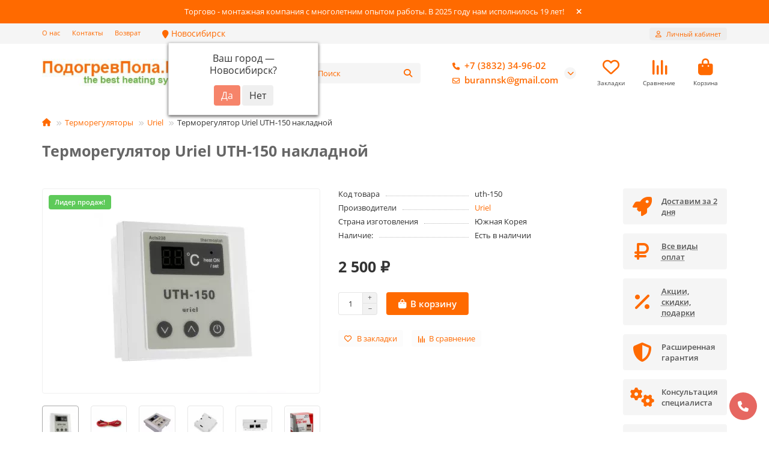

--- FILE ---
content_type: text/html; charset=utf-8
request_url: https://xn--80adcdg1bqbddgj.xn--p1ai/termoregulyator-uriel-uth-150-nakladnoj
body_size: 30915
content:
<!DOCTYPE html>
<html prefix="og: http://ogp.me/ns# fb: http://ogp.me/ns/fb# product: http://ogp.me/ns/product#"  dir="ltr" lang="ru">
<head>
<title>Терморегулятор Uriel UTH-150 накладной - купить по низкой цене в Новосибирске в интернет-магазине ПодогревПола.Рф.</title>
<meta charset="UTF-8">
<meta name="viewport" content="width=device-width, initial-scale=1, maximum-scale=1, viewport-fit=cover">
<meta http-equiv="X-UA-Compatible" content="IE=edge">
<base href="https://xn--80adcdg1bqbddgj.xn--p1ai/">
<meta name="description" content="Терморегулятор Uriel UTH-150 накладной от проверенного производителя на нашем сайте «ПодогревПола.Рф» в Новосибирске. Выбрать товар легко: полные характеристики, фото и отзывы, а также консультация специалистов. Купить качественный товар по низким ценам.">
<meta name="keywords" content="Купить Терморегулятор Uriel UTH-150 накладной , Терморегулятор Uriel UTH-150 накладной в Новосибирске , быстрая доставка Терморегулятор Uriel UTH-150 накладной">
<meta property="og:title" content="Терморегулятор Uriel UTH-150 накладной - купить по низкой цене в Новосибирске в интернет-магазине ПодогревПола.Рф.">
<meta property="og:type" content="website">
<meta property="og:image" content="https://xn--80adcdg1bqbddgj.xn--p1ai/image/cache/webp/catalog/Ikonki/555-192x192.webp">
<meta property="og:site_name" content="ПодогревПола.Рф">
<meta name="theme-color" content="#ff6a00">
<meta name="msapplication-navbutton-color" content="#ff6a00" />
<meta name="format-detection" content="telephone=no">
<meta name="format-detection" content="date=no">
<meta name="format-detection" content="address=no">
<meta name="format-detection" content="email=no">
<link href="https://xn--80adcdg1bqbddgj.xn--p1ai/termoregulyator-uriel-uth-150-nakladnoj" rel="canonical">
<link href="https://xn--80adcdg1bqbddgj.xn--p1ai/image/catalog/orig.png" rel="icon">
	<link href="catalog/view/theme/unishop2/fonts/opensans/opensans-regular.woff2" rel="preload" as="font" type="font/woff2" crossorigin>
	<link href="catalog/view/theme/unishop2/fonts/opensans/opensans-medium.woff2" rel="preload" as="font" type="font/woff2" crossorigin>
	<link href="catalog/view/theme/unishop2/fonts/opensans/opensans-bold.woff2" rel="preload" as="font" type="font/woff2" crossorigin>
	
	<link href="catalog/view/theme/unishop2/stylesheet/bootstrap.min.css" rel="stylesheet" media="screen">
	
	<link href="catalog/view/theme/unishop2/stylesheet/opensans.css" rel="stylesheet" media="screen">
	
	<link href="catalog/view/theme/unishop2/stylesheet/stylesheet.css?v=3.0.4.0" rel="stylesheet" media="screen">
	
	<link href="catalog/view/theme/unishop2/stylesheet/generated.0.css?v=1768803323745" rel="stylesheet" media="screen">
	
	<link href="catalog/view/theme/unishop2/stylesheet/font-awesome.min.css" rel="stylesheet" media="screen">
	
	<link href="catalog/view/theme/unishop2/stylesheet/animate.css" rel="stylesheet" media="screen">
	
	<link href="catalog/view/javascript/progroman/progroman.citymanager.css?v=8.2-0" rel="stylesheet" media="screen">
	
	<link href="catalog/view/javascript/jquery/jquery.qtip.min.css?v1733322666" rel="stylesheet" media="screen">
	
	<link href="catalog/view/theme/unishop2/stylesheet/request.css" rel="stylesheet" media="screen">
	
	<link href="catalog/view/theme/unishop2/stylesheet/product-page.css" rel="stylesheet" media="screen">
	
	<link href="catalog/view/theme/unishop2/stylesheet/flymenu.css" rel="stylesheet" media="screen">
	
	<link href="catalog/view/theme/unishop2/stylesheet/flycontacts.css" rel="stylesheet" media="screen">
	
	<link href="catalog/view/theme/unishop2/stylesheet/topstripe.css" rel="stylesheet" media="screen">
	
	<link href="catalog/view/theme/unishop2/stylesheet/notification.css" rel="stylesheet" media="screen">
	
	<link href="catalog/view/javascript/hpmodel/hpmodel.css" rel="stylesheet" media="screen">
	
	<link href="catalog/view/podarki_style/podarki.css" rel="stylesheet" media="screen">
	
	<link href="catalog/view/theme/unishop2/stylesheet/generated-user-style.0.css" rel="stylesheet" media="screen">
	
	<link href="catalog/view/theme/unishop2/stylesheet/custom.css" rel="stylesheet" media="screen">
<script>const items_on_mobile = '2', module_on_mobile = 'grid', default_view = 'grid', default_mobile_view = 'grid';</script>
	
	<script src="catalog/view/theme/unishop2/js/jquery-3.7.0.min.js"></script>
	
	<script src="catalog/view/theme/unishop2/js/bootstrap.min.js"></script>
	
	<script src="catalog/view/theme/unishop2/js/common.js"></script>
	
	<script src="catalog/view/theme/unishop2/js/menu-aim.min.js"></script>
	
	<script src="catalog/view/theme/unishop2/js/owl.carousel.min.js"></script>
	
	<script src="catalog/view/javascript/progroman/jquery.progroman.autocomplete.js?v=8.2-0"></script>
	
	<script src="catalog/view/javascript/progroman/jquery.progroman.citymanager.js?v=8.2-0"></script>
	
	<script src="catalog/view/javascript/jquery/jquery.qtip.min.js?v1733322666"></script>
	
	<script src="catalog/view/javascript/jquery/jquery.imagesloaded.min.js?v1733322666"></script>
	
	<script src="catalog/view/javascript/jquery/jquery-migrate-3.0.0.min.js?v1733322666"></script>
	
	<script src="catalog/view/theme/unishop2/js/jquery.maskedinput.min.js"></script>
	
	<script src="catalog/view/theme/unishop2/js/typed.min.js"></script>
	
	<script src="catalog/view/theme/unishop2/js/reviews.js"></script>
	
	<script src="catalog/view/theme/unishop2/js/addit-img.js"></script>
	
	<script src="catalog/view/theme/unishop2/js/user-request.js"></script>
	
	<script src="catalog/view/theme/unishop2/js/live-price.js"></script>
	
	<script src="catalog/view/theme/unishop2/js/fly-menu.js"></script>
	
	<script src="catalog/view/theme/unishop2/js/fixed-header.js"></script>
	
	<script src="catalog/view/javascript/hpmodel/hpmodel.js"></script>
<!--microdatapro 7.5 twitter cards start -->
<meta property="twitter:card" content="summary_large_image" />
<meta property="twitter:creator" content="@saint090" />
<meta property="twitter:site" content="Терморегулятор Uriel UTH-150 накладной" />
<meta property="twitter:title" content="Терморегулятор Uriel UTH-150 накладной" />
<meta property="twitter:description" content="Терморегулятор Uriel UTH-150 накладной от проверенного производителя на нашем сайте «ПодогревПола.Рф» в Новосибирске. Выбрать товар легко: полные характеристики, фото и отзывы, а также консультация специалистов. Купить качественный товар по низким ценам." />
<meta property="twitter:image" content="https://xn--80adcdg1bqbddgj.xn--p1ai/image/catalog/uriel/700-nw-27.jpg" />
<meta property="twitter:image:alt" content="Терморегулятор Uriel UTH-150 накладной" />
<!--microdatapro 7.5 twitter cards end -->
<!--microdatapro 7.5 open graph start -->
<meta property="og:locale" content="ru-ru">
<meta property="og:rich_attachment" content="true">
<meta property="og:site_name" content="ПодогревПола.Рф">
<meta property="og:type" content="product" />
<meta property="og:title" content="Терморегулятор Uriel UTH-150 накладной" />
<meta property="og:description" content="Терморегулятор Uriel UTH-150 накладной от проверенного производителя на нашем сайте «ПодогревПола.Рф» в Новосибирске. Выбрать товар легко: полные характеристики, фото и отзывы, а также консультация специалистов. Купить качественный товар по низким ценам." />
<meta property="og:image" content="https://xn--80adcdg1bqbddgj.xn--p1ai/image/catalog/uriel/700-nw-27.jpg" />
<meta property="og:image:secure_url" content="https://xn--80adcdg1bqbddgj.xn--p1ai/image/catalog/uriel/700-nw-27.jpg" />
<meta property="og:image:width" content="1200">
<meta property="og:image:height" content="630">
<meta property="og:url" content="https://xn--80adcdg1bqbddgj.xn--p1ai/termoregulyator-uriel-uth-150-nakladnoj">
<meta property="business:contact_data:street_address" content="ул. Ипподромская 44 ул. Фабричная 55/3 к2" />
<meta property="business:contact_data:locality" content="Новосибирск" />
<meta property="business:contact_data:postal_code" content="630111" />
<meta property="business:contact_data:country_name" content="Россия" />
<meta property="place:location:latitude" content="55.058026" />
<meta property="place:location:longitude" content="82.938883" />
<meta property="business:contact_data:email" content="burannsk@gmail.com"/>
<meta property="business:contact_data:phone_number" content="+7-913-987-55-32"/>
<meta property="fb:profile_id" content="https://www.facebook.com/groups/3520954424622697">
<meta property="product:product_link" content="https://xn--80adcdg1bqbddgj.xn--p1ai/termoregulyator-uriel-uth-150-nakladnoj">
<meta property="product:brand" content="Uriel">
<meta property="product:category" content="Uriel">
<meta property="product:availability" content="instock">
<meta property="product:condition" content="new">
<meta property="product:target_gender" content="">
<meta property="product:price:amount" content="2500">
<meta property="product:price:currency" content="RUB">
<!--microdatapro 7.5 open graph end -->
  	<script>
  var fired = false;
  window.addEventListener('scroll', () => {
    if (fired === false) {
      fired = true;        
        setTimeout(() => {
          (function(m,e,t,r,i,k,a){m[i]=m[i]||function(){(m[i].a=m[i].a||[]).push(arguments)};
   m[i].l=1*new Date();k=e.createElement(t),a=e.getElementsByTagName(t)[0],k.async=1,k.src=r,a.parentNode.insertBefore(k,a)})
   (window, document, "script", "https://mc.yandex.ru/metrika/tag.js", "ym");

   ym(56290510, "init", {
        clickmap:true,
        trackLinks:true,
        accurateTrackBounce:true,
        webvisor:true,
        trackHash:true,
        ecommerce:"dataLayer"
   });
   
   s = document.createElement('script');
  s.src = '/templates/js/cdns/googletagmanager.com-gtag-js.js';
  s.async = true;
  document.body.appendChild(s);  
  
  s.src = 'https://www.googletagmanager.com/gtag/js?id=UA-153152100-1';
  document.body.appendChild(s);
  
  window.dataLayer = window.dataLayer || []; 
		function gtag(){ dataLayer.push(arguments);} 
		gtag('js', new Date()); 
		gtag('config', 'UA-153152100-1'); 
		{$gtag}
    
    (function(w,d,s,l,i){ w[l]=w[l]||[];w[l].push({ 'gtm.start':
	new Date().getTime(),event:'gtm.js'});var f=d.getElementsByTagName(s)[0],
	j=d.createElement(s),dl=l!='dataLayer'?'&l='+l:'';j.async=true;j.src=
	'https://www.googletagmanager.com/gtm.js?id='+i+dl;f.parentNode.insertBefore(j,f);
	})(window,document,'script','dataLayer','GTM-NXW5BRH');
  
  
        }, 5000)
    }
});
</script>

<script src="//code-eu1.jivosite.com/widget/1T9BwYnn0r" async></script>

<noscript><style>.uni-module__wrapper{opacity:1}</style></noscript>

				
<style>
.hpm-cat-content { margin: 0 !important; }
.hpm-col-image { padding: 0 !important; }
</style>
      
 				</head>
			
<body>
	<header>
						<div id="top" class="top-menu ">
			<div class="container">
				<div class="top-menu__links">
											<div class="top-links btn-group">
							<button class="top-menu__btn dropdown-toggle" aria-label="dropdown" data-toggle="dropdown"><i class="fas fa-bars"></i></button>
							<ul class="top-links__ul dropdown-menu dropdown-menu-left">
																	<li class="top-links__li"><a class="top-links__a" href="about_us" title="О нас">О нас</a></li>
																	<li class="top-links__li"><a class="top-links__a" href="contact" title="Контакты">Контакты</a></li>
																	<li class="top-links__li"><a class="top-links__a" href="vozvrat-tovara" title="Возврат">Возврат</a></li>
															</ul>
							<div class="prmn-cmngr prmn-cmngr_top"><div class="prmn-cmngr__content">
  <div class="prmn-cmngr__title">
    
    <a class="prmn-cmngr__city">
      <span class="glyphicon glyphicon-map-marker fa fa-map-marker"></span> Новосибирск
    </a>
  </div>
  <div class="prmn-cmngr__confirm">
    Ваш город &mdash; <span class="prmn-cmngr__confirm-city">Новосибирск</span>?
    <div class="prmn-cmngr__confirm-btns">
        <input class="prmn-cmngr__confirm-btn btn btn-primary" value="Да" type="button" data-value="yes"
               data-redirect="">
        <input class="prmn-cmngr__confirm-btn btn" value="Нет" type="button" data-value="no">
    </div>
</div>
</div></div>
						</div>
									</div>
				<div class="top-menu__buttons">
											<div class="top-menu__wishlist status-2" data-products="">
							<div class="btn-group">
								<button class="top-menu__btn top-menu__wishlist-btn uni-href" title="Закладки" data-href="https://xn--80adcdg1bqbddgj.xn--p1ai/wishlist/"><i class="far fa-heart"></i><span class="top-menu__btn-text">Закладки</span><span class="top-menu__wishlist-total uni-badge hidden">0</span></button>
							</div>
						</div>
																<div class="top-menu__compare status-2" data-products="">
							<div class="btn-group">
								<button class="top-menu__btn top-menu__compare-btn uni-href" title="Сравнение" data-href="https://xn--80adcdg1bqbddgj.xn--p1ai/compare-products/"><i class="top-menu__compare-icon fas fa-align-right"></i><span class="top-menu__btn-text">Сравнение</span><span class="top-menu__compare-total uni-badge hidden">0</span></button>
							</div>
						</div>
										 
					
					<div class="top-menu__account status-1 ">
						<div id="account" class="btn-group">
							<button class="top-menu__btn dropdown-toggle" title="Личный кабинет" data-toggle="dropdown"><i class="far fa-user"></i><span class="top-menu__btn-text">Личный кабинет</span></button>
							<ul class="dropdown-menu dropdown-menu-right">
																	<li><a href="https://xn--80adcdg1bqbddgj.xn--p1ai/login/" ><i class="fas fa-fw fa-sign-in-alt"></i>Авторизация</a></li>
									<li><a href="https://xn--80adcdg1bqbddgj.xn--p1ai/create-account/" ><i class="fas fa-fw fa-user-plus"></i>Регистрация</a></li>
															</ul>
						</div>
					</div>
				</div>
			</div>
		</div>
		<div class="container">
			<div class="header-block">
				<div class="header-block__item header-block__item-logo ">
					<div id="logo" class="header-logo">
																					<a href="https://xn--80adcdg1bqbddgj.xn--p1ai/"><img src="https://xn--80adcdg1bqbddgj.xn--p1ai/image/catalog/Ikonki/555.jpg" title="ПодогревПола.Рф" alt="ПодогревПола.Рф" width="268" height="50" class="header-logo__img img-responsive"></a>
																		</div>
				</div>
									<div class="header-block__item header-block__item-menu hidden-xs hidden-sm">
						<button class="header-menu__btn btn"><i class="header-menu__icon fas fa-fw fa-bars"></i><span>Каталог</span></button>
					</div>
								<div id="search" class="header-block__item header-block__item-search  hidden-xs hidden-sm">
					<div class="header-search">
	<div class="header-search__form">
					<div class="header-search__category cat-id">
				<button type="button" class="header-search__category-btn btn dropdown-toggle" title="Категории поиска" data-toggle="dropdown"><i class="header-search__category-icon fas fa-sliders"></i><span class="header-search__category-span"></span></button>
				<input type="hidden" name="filter_category_id" value="">
				<ul class="dropdown-menu">
					<li class="header-search__category-li" data-title="Категории поиска" data-id=""><a href="#" onclick="return false;">Все категории</a></li>
											<li class="header-search__category-li" data-title="Теплые полы" data-id="20"><a href="#" onclick="return false;">Теплые полы</a></li>
											<li class="header-search__category-li" data-title="Рециркулятор бактерицидный" data-id="123"><a href="#" onclick="return false;">Рециркулятор бактерицидный</a></li>
											<li class="header-search__category-li" data-title="Обогреватели" data-id="18"><a href="#" onclick="return false;">Обогреватели</a></li>
											<li class="header-search__category-li" data-title="Терморегуляторы" data-id="25"><a href="#" onclick="return false;">Терморегуляторы</a></li>
											<li class="header-search__category-li" data-title="Греющий кабель" data-id="59"><a href="#" onclick="return false;">Греющий кабель</a></li>
											<li class="header-search__category-li" data-title="Бытовая Вентиляция" data-id="138"><a href="#" onclick="return false;">Бытовая Вентиляция</a></li>
											<li class="header-search__category-li" data-title="Кондиционеры" data-id="60"><a href="#" onclick="return false;">Кондиционеры</a></li>
											<li class="header-search__category-li" data-title="Услуги установки" data-id="80"><a href="#" onclick="return false;">Услуги установки</a></li>
											<li class="header-search__category-li" data-title="Защита от протечек" data-id="61"><a href="#" onclick="return false;">Защита от протечек</a></li>
											<li class="header-search__category-li" data-title="Прочее" data-id="66"><a href="#" onclick="return false;">Прочее</a></li>
											<li class="header-search__category-li" data-title="Очищение и увлажнение воздуха" data-id="115"><a href="#" onclick="return false;">Очищение и увлажнение воздуха</a></li>
											<li class="header-search__category-li" data-title="Водонагреватель" data-id="136"><a href="#" onclick="return false;">Водонагреватель</a></li>
											<li class="header-search__category-li" data-title="Котлы отопления" data-id="137"><a href="#" onclick="return false;">Котлы отопления</a></li>
									</ul>
			</div>
				<input type="text" name="search" value="" placeholder="Поиск" aria-label="Search" autocomplete="off" class="header-search__input  form-control">
		<button type="button" class="search-btn-clear ">&times;</button>
		<button type="button" class="header-search__btn search-btn" title="Поиск"><i class="fa fa-search"></i></button>
	</div>
	<div class="live-search" style="display:none"><ul class="live-search__ul"><li class="loading"></li></ul></div>
</div>
				</div>
				<div class="header-block__item header-block__item-telephone ">
					<div class="header-phones has-addit">
						<a class="header-phones__main two-line" href="tel:+73832349602" target="_blank" title="+7 (3832) 34-96-02">
																								<div class="header-phones__main-img-i"><i class="fa fa-phone"></i></div>
																+7 (3832) 34-96-02
													</a>
													<a class="header-phones__main two-line" href="mailto:burannsk@gmail.com" target="_blank" title="burannsk@gmail.com">
																	<div class="header-phones__main-img-i"><i class="far fa-envelope"></i></div>
																burannsk@gmail.com
							</a>
																										<i class="header-phones__show-phone dropdown-toggle fas fa-chevron-down" data-toggle="dropdown" data-target="header-phones__ul"></i>
							<ul class="header-phones__ul dropdown-menu dropdown-menu-right">
																	<li class="header-phones__li">
										<a href="#" onclick="uniRequestOpen({form_name: 'callback'}); return false;" class="header-phones__callback">Заказать звонок</a>
									</li>
																																	<li class="header-phones__li ">
										<a class="header-phones__a" href="https://wa.me/+79139875532" target="_blank" title="+7 (913) 987-55-32">
																							<i class="fab fa-whatsapp"></i>
																						Whatsapp
										</a>
									</li>
																									<li class="header-phones__text"><hr style="margin-top:5px"><p>ул. Ипподромская 44</p>
<p>ул. Фабричная 55/3 к2</p>
<p>ул. Покрышкина 1</p></li>
															</ul>
																								</div>
				</div>
													<div class="header-block__item header-block__item-wishlist">
						<div class="header-wishlist uni-href" data-href="https://xn--80adcdg1bqbddgj.xn--p1ai/wishlist/" title="Закладки">
							<i class="header-wishlist__icon far fa-heart"></i><span class="header-wishlist__total-items hidden">0</span>
						</div>
						<div class="header-block__item-caption">Закладки</div>
					</div>
													<div class="header-block__item header-block__item-compare">
						<div class="header-compare uni-href" data-href="https://xn--80adcdg1bqbddgj.xn--p1ai/compare-products/" title="Сравнение">
							<i class="header-compare__icon fas fa-align-right"></i><span class="header-compare__total-items hidden">0</span>
						</div>
						<div class="header-block__item-caption">Сравнение</div>
					</div>
								<div class="header-block__item header-block__item-cart"><div id="cart" class="header-cart" title="Корзина">
					<div class="header-cart__btn dropdown-toggle" onclick="uniModalWindow('modal-cart', '', 'Корзина', $('header').find('.header-cart__dropdown').html())">
		<i class="header-cart__icon fa fa-shopping-bag"></i>
		<span id="cart-total" class="header-cart__total-items hidden">0</span>
	</div>
	<div class="header-cart__dropdown">
					<div class="header-cart__empty"><i class="header-cart__icon-empty fas fa-shopping-bag"></i>Ваша корзина пуста!</div>
			</div>
</div>
<div class="header-block__item-caption">Корзина</div></div>
			</div>
		</div>
		<div class="container">
			<div class="row">
														<div class="main-menu not-before">
	<div class="menu-wrapper new">
		<nav id="menu" class="menu  menu1 new">
			<div class="menu__header">
				<i class="menu__header-icon fa fa-fw fa-bars hidden-xs hidden-sm"></i>
				<span class="menu__header-title">Каталог</span>
				<i class="menu-close menu__header-icon fas fa-times visible-xs visible-sm"></i>
			</div>
			<ul class="menu__collapse main-menu__collapse">
									<li class="menu__level-1-li has-children">
						<a class="menu__level-1-a " href="https://xn--80adcdg1bqbddgj.xn--p1ai/tepliy_pol/">
														Теплые полы
						</a>
																																										<i class="menu__chevron menu__chevron-level-1 fas fa-chevron-down"></i>
							<div class="menu__level-2  column-1">
								
																	<div class="menu__level-2-ul   has-image  col-md-12">
										<div><img src="https://xn--80adcdg1bqbddgj.xn--p1ai/image/cache/webp/catalog/Dlya-obuvi-50x50.webp" loading="lazy" alt="Коврики с подогревом" class="menu__level-2-img"><div>										<a class="menu__level-2-a " href="https://xn--80adcdg1bqbddgj.xn--p1ai/tepliy_pol/kovriki-s-podogrevom/">Коврики с подогревом</a>
																				</div></div>									</div>
																	<div class="menu__level-2-ul   has-image  col-md-12">
										<div><img src="https://xn--80adcdg1bqbddgj.xn--p1ai/image/cache/webp/catalog/Baneri/s20gxzfy6zkkko4gswkg80488kwsc8-50x50.webp" loading="lazy" alt="Теплые полы под ламинат" class="menu__level-2-img"><div>										<a class="menu__level-2-a " href="https://xn--80adcdg1bqbddgj.xn--p1ai/tepliy_pol/plenochniy/">Теплые полы под ламинат</a>
																				</div></div>									</div>
																	<div class="menu__level-2-ul   has-image  col-md-12">
										<div><img src="https://xn--80adcdg1bqbddgj.xn--p1ai/image/cache/webp/catalog/Baneri/baner2/pod-linoleum-270x160-50x50.webp" loading="lazy" alt="Теплый пол под линолеум и ковролин" class="menu__level-2-img"><div>										<a class="menu__level-2-a " href="https://xn--80adcdg1bqbddgj.xn--p1ai/tepliy_pol/teplyj-pol-pod-linoleum-i-kovrolin/">Теплый пол под линолеум и ковролин</a>
																				</div></div>									</div>
																	<div class="menu__level-2-ul   has-image  col-md-12">
										<div><img src="https://xn--80adcdg1bqbddgj.xn--p1ai/image/cache/webp/catalog/Baneri/tu8tm4wmmus8c0wsowsgsgs8480408-50x50.webp" loading="lazy" alt="Теплые полы в стяжку" class="menu__level-2-img"><div>										<a class="menu__level-2-a " href="https://xn--80adcdg1bqbddgj.xn--p1ai/tepliy_pol/v-styazhku/">Теплые полы в стяжку</a>
																				</div></div>									</div>
																	<div class="menu__level-2-ul   has-image  col-md-12">
										<div><img src="https://xn--80adcdg1bqbddgj.xn--p1ai/image/cache/webp/catalog/Grande/mf/mf1-50x50.webp" loading="lazy" alt="Фольгированный мат для теплого пола" class="menu__level-2-img"><div>										<a class="menu__level-2-a " href="https://xn--80adcdg1bqbddgj.xn--p1ai/tepliy_pol/folgirovannyj-mat-dlya-teplogo-pola/">Фольгированный мат для теплого пола</a>
																				</div></div>									</div>
																	<div class="menu__level-2-ul   has-image  col-md-12">
										<div><img src="https://xn--80adcdg1bqbddgj.xn--p1ai/image/cache/webp/catalog/Baneri/nbdl4avb6tc44cw8okgko08w0swk80-50x50.webp" loading="lazy" alt="Теплые полы под плитку" class="menu__level-2-img"><div>										<a class="menu__level-2-a " href="https://xn--80adcdg1bqbddgj.xn--p1ai/tepliy_pol/pod-plitku/">Теплые полы под плитку</a>
																				</div></div>									</div>
																	<div class="menu__level-2-ul   has-image  col-md-12">
										<div><img src="https://xn--80adcdg1bqbddgj.xn--p1ai/image/cache/webp/catalog/mat/sterzhnevoj-50x50.webp" loading="lazy" alt="Стержневые теплые полы" class="menu__level-2-img"><div>										<a class="menu__level-2-a " href="https://xn--80adcdg1bqbddgj.xn--p1ai/tepliy_pol/sterzhnevye-teplye-poly/">Стержневые теплые полы</a>
																				</div></div>									</div>
																	<div class="menu__level-2-ul   has-image  col-md-12">
										<div><img src="https://xn--80adcdg1bqbddgj.xn--p1ai/image/cache/webp/catalog/truba/2003_7216262421_1423471883_0_1-50x50.webp" loading="lazy" alt="Трубы для теплого пола" class="menu__level-2-img"><div>										<a class="menu__level-2-a " href="https://xn--80adcdg1bqbddgj.xn--p1ai/tepliy_pol/truba-dlya-teplogo-pola/">Трубы для теплого пола</a>
																				</div></div>									</div>
																	<div class="menu__level-2-ul   has-image  col-md-12">
										<div><img src="https://xn--80adcdg1bqbddgj.xn--p1ai/image/cache/webp/catalog/Baneri/opl34z3plz40ocwsgws8ss04cocs40-50x50.webp" loading="lazy" alt="Аксессуары для теплого пола" class="menu__level-2-img"><div>										<a class="menu__level-2-a " href="https://xn--80adcdg1bqbddgj.xn--p1ai/tepliy_pol/aksessuary-dlya-teplogo-pola/">Аксессуары для теплого пола</a>
																				</div></div>									</div>
																	<div class="menu__level-2-ul   has-image  col-md-12">
										<div><img src="https://xn--80adcdg1bqbddgj.xn--p1ai/image/cache/webp/catalog/568497928_w640_h640_podlozhka-s-otrazhayuschim-50x50.webp" loading="lazy" alt="Подложка под теплый пол" class="menu__level-2-img"><div>										<a class="menu__level-2-a " href="https://xn--80adcdg1bqbddgj.xn--p1ai/tepliy_pol/podlozhka-pod-teplyj-pol/">Подложка под теплый пол</a>
																				</div></div>									</div>
																							</div>
											</li>
									<li class="menu__level-1-li has-children">
						<a class="menu__level-1-a " href="https://xn--80adcdg1bqbddgj.xn--p1ai/infrakrasnye-obogrevateli/">
														Обогреватели
						</a>
																																										<i class="menu__chevron menu__chevron-level-1 fas fa-chevron-down"></i>
							<div class="menu__level-2  column-1">
								
																	<div class="menu__level-2-ul   has-image  col-md-12">
										<div><img src="https://xn--80adcdg1bqbddgj.xn--p1ai/image/cache/webp/catalog/teplofon/nastennyj-ik-obogrevatel-ir-10-c-s-dop-kolesami.jpg-50x50.webp" loading="lazy" alt="Настенные инфракрасные обогреватели" class="menu__level-2-img"><div>										<a class="menu__level-2-a " href="https://xn--80adcdg1bqbddgj.xn--p1ai/infrakrasnye-obogrevateli/nastennye/">Настенные инфракрасные обогреватели</a>
																				</div></div>									</div>
																	<div class="menu__level-2-ul   has-image  col-md-12">
										<div><img src="https://xn--80adcdg1bqbddgj.xn--p1ai/image/cache/webp/catalog/Potolochnik/Ballu_BIH_T_3.0-50x50.webp" loading="lazy" alt="Потолочные инфракрасные обогреватели" class="menu__level-2-img"><div>										<a class="menu__level-2-a " href="https://xn--80adcdg1bqbddgj.xn--p1ai/infrakrasnye-obogrevateli/potolochnye/">Потолочные инфракрасные обогреватели</a>
																				</div></div>									</div>
																	<div class="menu__level-2-ul   has-image  col-md-12">
										<div><img src="https://xn--80adcdg1bqbddgj.xn--p1ai/image/cache/webp/catalog/Obogrevatelkartina/700-nw-17-50x50.webp" loading="lazy" alt="Обогреватели картина" class="menu__level-2-img"><div>										<a class="menu__level-2-a " href="https://xn--80adcdg1bqbddgj.xn--p1ai/infrakrasnye-obogrevateli/nastennye-plenochnye-obogrevateli/">Обогреватели картина</a>
																				</div></div>									</div>
																	<div class="menu__level-2-ul   has-image  col-md-12">
										<div><img src="https://xn--80adcdg1bqbddgj.xn--p1ai/image/cache/webp/catalog/teplofon/dad974936870314a1f73fd09e7ab969f-1200x800-50x50.webp" loading="lazy" alt="Керамические обогреватели" class="menu__level-2-img"><div>										<a class="menu__level-2-a " href="https://xn--80adcdg1bqbddgj.xn--p1ai/infrakrasnye-obogrevateli/keramicheskie-obogrevateli/">Керамические обогреватели</a>
																				</div></div>									</div>
																	<div class="menu__level-2-ul   has-image  col-md-12">
										<div><img src="https://xn--80adcdg1bqbddgj.xn--p1ai/image/cache/webp/catalog/teplofon/b6e77ff93f5411eabaa800155d464f00_b6e77ffa3f5411eabaa800155d464f00-2-50x50.webp" loading="lazy" alt="Напольные инфракрасные обогреватели" class="menu__level-2-img"><div>										<a class="menu__level-2-a " href="https://xn--80adcdg1bqbddgj.xn--p1ai/infrakrasnye-obogrevateli/napolnye-infrakrasnye-obogrevateli/">Напольные инфракрасные обогреватели</a>
																				</div></div>									</div>
																	<div class="menu__level-2-ul   has-image  col-md-12">
										<div><img src="https://xn--80adcdg1bqbddgj.xn--p1ai/image/cache/webp/catalog/Potolochnik/steklannie_ik-obogrevateli-50x50.webp" loading="lazy" alt="Стеклянные Инфракрасные обогреватели" class="menu__level-2-img"><div>										<a class="menu__level-2-a " href="https://xn--80adcdg1bqbddgj.xn--p1ai/infrakrasnye-obogrevateli/steklyannye-infrakrasnye-obogrevateli/">Стеклянные Инфракрасные обогреватели</a>
																				</div></div>									</div>
																	<div class="menu__level-2-ul   has-image  col-md-12">
										<div><img src="https://xn--80adcdg1bqbddgj.xn--p1ai/image/cache/webp/catalog/e9355a68-15eb-4c6e-a46a-5749470403f6_image_large-50x50.webp" loading="lazy" alt="Дизельные инфракрасные обогреватели" class="menu__level-2-img"><div>										<a class="menu__level-2-a " href="https://xn--80adcdg1bqbddgj.xn--p1ai/infrakrasnye-obogrevateli/dizelnye-infrakrasnye-obogrevateli/">Дизельные инфракрасные обогреватели</a>
																				</div></div>									</div>
																	<div class="menu__level-2-ul   has-image  col-md-12">
										<div><img src="https://xn--80adcdg1bqbddgj.xn--p1ai/image/cache/webp/catalog/veito/444fafd6256906acab995413b1795406-50x50.webp" loading="lazy" alt="Инфракрасный карбоновый обогреватель" class="menu__level-2-img"><div>										<a class="menu__level-2-a " href="https://xn--80adcdg1bqbddgj.xn--p1ai/infrakrasnye-obogrevateli/infrakrasnyj-karbonovyj-obogrevatel/">Инфракрасный карбоновый обогреватель</a>
																				</div></div>									</div>
																	<div class="menu__level-2-ul   has-image  col-md-12">
										<div><img src="https://xn--80adcdg1bqbddgj.xn--p1ai/image/cache/webp/catalog/WarmHoff/Warmhoff%20400%20standart_foto-50x50.webp" loading="lazy" alt="Кварцевые обогреватели" class="menu__level-2-img"><div>										<a class="menu__level-2-a " href="https://xn--80adcdg1bqbddgj.xn--p1ai/infrakrasnye-obogrevateli/kvarcevye-obogrevateli/">Кварцевые обогреватели</a>
																				</div></div>									</div>
																	<div class="menu__level-2-ul   has-image  col-md-12">
										<div><img src="https://xn--80adcdg1bqbddgj.xn--p1ai/image/cache/webp/catalog/teplofon/700-nw-12-50x50.webp" loading="lazy" alt="Комплектующие для инфракрасных обогревателей" class="menu__level-2-img"><div>										<a class="menu__level-2-a " href="https://xn--80adcdg1bqbddgj.xn--p1ai/infrakrasnye-obogrevateli/komplektuyuschie-dlya-infrakrasnyh-obogrevatelej/">Комплектующие для инфракрасных обогревателей</a>
																				</div></div>									</div>
																	<div class="menu__level-2-ul   has-image  col-md-12">
										<div><img src="https://xn--80adcdg1bqbddgj.xn--p1ai/image/cache/webp/catalog/teplofon/мт/6d276ee01015d4789bc061381adcec7d-50x50.webp" loading="lazy" alt="Электрические конвекторы" class="menu__level-2-img"><div>										<a class="menu__level-2-a " href="https://xn--80adcdg1bqbddgj.xn--p1ai/infrakrasnye-obogrevateli/elektricheskie-konvektory/">Электрические конвекторы</a>
																				</div></div>									</div>
																	<div class="menu__level-2-ul   has-image  col-md-12">
										<div><img src="https://xn--80adcdg1bqbddgj.xn--p1ai/image/cache/webp/catalog/ballu/a54aa4cf4db211ea9ea000155d463801_a54aa4d14db211ea9ea000155d463801-50x50.webp" loading="lazy" alt="Газовые инфракрасные обогреватели" class="menu__level-2-img"><div>										<a class="menu__level-2-a " href="https://xn--80adcdg1bqbddgj.xn--p1ai/infrakrasnye-obogrevateli/gazovye-infrakrasnye-obogrevateli/">Газовые инфракрасные обогреватели</a>
																				</div></div>									</div>
																	<div class="menu__level-2-ul   has-image  col-md-12">
										<div><img src="https://xn--80adcdg1bqbddgj.xn--p1ai/image/cache/webp/catalog/Baneri/305545_pushka-teplovaya-ballu-bkx-3-50x50.webp" loading="lazy" alt="Тепловые пушки" class="menu__level-2-img"><div>										<a class="menu__level-2-a " href="https://xn--80adcdg1bqbddgj.xn--p1ai/infrakrasnye-obogrevateli/teplovaya-pushka/">Тепловые пушки</a>
																				</div></div>									</div>
																	<div class="menu__level-2-ul   has-image  col-md-12">
										<div><img src="https://xn--80adcdg1bqbddgj.xn--p1ai/image/cache/webp/catalog/ballu/661211fcb7636425ce5595ef37b95e6c-50x50.webp" loading="lazy" alt="Тепловые завесы" class="menu__level-2-img"><div>										<a class="menu__level-2-a " href="https://xn--80adcdg1bqbddgj.xn--p1ai/infrakrasnye-obogrevateli/teplovye-zavesy/">Тепловые завесы</a>
																				</div></div>									</div>
																	<div class="menu__level-2-ul   has-image  col-md-12">
										<div><img src="https://xn--80adcdg1bqbddgj.xn--p1ai/image/cache/webp/catalog/Ikonki/Elektricheskiy-polotentsesushitel-Terminus-Elektro-25-M-obraznyy-600x350-TEN-Pr.-1-4620768883927asvreerg-1-50x50.webp" loading="lazy" alt="Электрические полотенцесушители" class="menu__level-2-img"><div>										<a class="menu__level-2-a " href="https://xn--80adcdg1bqbddgj.xn--p1ai/infrakrasnye-obogrevateli/elektricheskie-polotencesushiteli/">Электрические полотенцесушители</a>
																				</div></div>									</div>
																							</div>
											</li>
									<li class="menu__level-1-li has-children">
						<a class="menu__level-1-a " href="https://xn--80adcdg1bqbddgj.xn--p1ai/termoregulyatory/">
														Терморегуляторы
						</a>
																																										<i class="menu__chevron menu__chevron-level-1 fas fa-chevron-down"></i>
							<div class="menu__level-2  column-1">
								
																	<div class="menu__level-2-ul   has-image  col-md-12">
										<div><img src="https://xn--80adcdg1bqbddgj.xn--p1ai/image/cache/webp/catalog/terneo/k2/terneo_k2_7504-50x50.webp" loading="lazy" alt="Терморегуляторы на DIN- рейку" class="menu__level-2-img"><div>										<a class="menu__level-2-a " href="https://xn--80adcdg1bqbddgj.xn--p1ai/termoregulyatory/tepmopegulyatopy-na-din-pejku/">Терморегуляторы на DIN- рейку</a>
																				</div></div>									</div>
																	<div class="menu__level-2-ul   has-image  col-md-12">
										<div><img src="https://xn--80adcdg1bqbddgj.xn--p1ai/image/cache/webp/catalog/terneo/rzx/card_rzx_mob_750x7501-50x50.webp" loading="lazy" alt="Терморегулятор в розетку" class="menu__level-2-img"><div>										<a class="menu__level-2-a " href="https://xn--80adcdg1bqbddgj.xn--p1ai/termoregulyatory/tepmopegulyatop-v-pozetku/">Терморегулятор в розетку</a>
																				</div></div>									</div>
																	<div class="menu__level-2-ul   has-image  col-md-12">
										<div><img src="https://xn--80adcdg1bqbddgj.xn--p1ai/image/cache/webp/catalog/Ikonki/icon-therm-floor-105-50x50.webp" loading="lazy" alt="Терморегуляторы для теплого пола" class="menu__level-2-img"><div>										<a class="menu__level-2-a " href="https://xn--80adcdg1bqbddgj.xn--p1ai/termoregulyatory/termoregulyatory-dlya-teplogo-pola/">Терморегуляторы для теплого пола</a>
																				</div></div>									</div>
																	<div class="menu__level-2-ul   has-image  col-md-12">
										<div><img src="https://xn--80adcdg1bqbddgj.xn--p1ai/image/cache/webp/catalog/Ikonki/icon-therm-heater-105-50x50.webp" loading="lazy" alt="Терморегуляторы для обогревателей" class="menu__level-2-img"><div>										<a class="menu__level-2-a " href="https://xn--80adcdg1bqbddgj.xn--p1ai/termoregulyatory/termoregulyatory-dlya-obogrevatelej/">Терморегуляторы для обогревателей</a>
																				</div></div>									</div>
																	<div class="menu__level-2-ul   has-image  col-md-12">
										<div><img src="https://xn--80adcdg1bqbddgj.xn--p1ai/image/cache/webp/catalog/Ikonki/icon-therm-roof-105-50x50.webp" loading="lazy" alt="Терморегулятор для систем снеготаяния" class="menu__level-2-img"><div>										<a class="menu__level-2-a " href="https://xn--80adcdg1bqbddgj.xn--p1ai/termoregulyatory/termoregulyator-dlya-sistem-snegotayaniya/">Терморегулятор для систем снеготаяния</a>
																				</div></div>									</div>
																	<div class="menu__level-2-ul   has-image  col-md-12">
										<div><img src="https://xn--80adcdg1bqbddgj.xn--p1ai/image/cache/webp/catalog/Ikonki/rt_gsm-50x50.webp" loading="lazy" alt="Терморегуляторы с управлением по WiFi" class="menu__level-2-img"><div>										<a class="menu__level-2-a " href="https://xn--80adcdg1bqbddgj.xn--p1ai/termoregulyatory/termoregulyatory-s-upravleniem-po-wifi/">Терморегуляторы с управлением по WiFi</a>
																				</div></div>									</div>
																	<div class="menu__level-2-ul   has-image  col-md-12">
										<div><img src="https://xn--80adcdg1bqbddgj.xn--p1ai/image/cache/webp/catalog/Termoregulyator/6d05c9fd48bd11eab04f00155d464f03_6d05c9fe48bd11eab04f00155d464f03-50x50.webp" loading="lazy" alt="Термодатчики и комплектующие" class="menu__level-2-img"><div>										<a class="menu__level-2-a " href="https://xn--80adcdg1bqbddgj.xn--p1ai/termoregulyatory/termodatchiki-i-komplektuyuschie/">Термодатчики и комплектующие</a>
																				</div></div>									</div>
																							</div>
											</li>
									<li class="menu__level-1-li has-children">
						<a class="menu__level-1-a " href="https://xn--80adcdg1bqbddgj.xn--p1ai/greyuschij-kabel/">
														Греющий кабель
						</a>
																																										<i class="menu__chevron menu__chevron-level-1 fas fa-chevron-down"></i>
							<div class="menu__level-2  column-1">
								
																	<div class="menu__level-2-ul   has-image  col-md-12">
										<div><img src="https://xn--80adcdg1bqbddgj.xn--p1ai/image/cache/webp/catalog/Samreg/4255d42af67f493f806ad77fcff3fc72_a68da49ce78e11e9a0af00155d463501-50x50.webp" loading="lazy" alt="Комплекты саморегулирующегося кабеля" class="menu__level-2-img"><div>										<a class="menu__level-2-a " href="https://xn--80adcdg1bqbddgj.xn--p1ai/greyuschij-kabel/komplekty-samoreguliruyuschegosya-kabelya/">Комплекты саморегулирующегося кабеля</a>
																				</div></div>									</div>
																	<div class="menu__level-2-ul   has-image  col-md-12">
										<div><img src="https://xn--80adcdg1bqbddgj.xn--p1ai/image/cache/webp/catalog/РОСТЕПЛОКОМФОРТ/a7c8b07e696f7dce744f771774b2ae2a-50x50.webp" loading="lazy" alt="Низковольтовый греющий кабель " class="menu__level-2-img"><div>										<a class="menu__level-2-a " href="https://xn--80adcdg1bqbddgj.xn--p1ai/greyuschij-kabel/nizkovoltovyj-greyuschij-kabel/">Низковольтовый греющий кабель </a>
																				</div></div>									</div>
																	<div class="menu__level-2-ul   has-image  col-md-12">
										<div><img src="https://xn--80adcdg1bqbddgj.xn--p1ai/image/cache/webp/catalog/РОСТЕПЛОКОМФОРТ/sn2-kabel-2-50x50.webp" loading="lazy" alt="Взрывозащищенный греющий кабель" class="menu__level-2-img"><div>										<a class="menu__level-2-a " href="https://xn--80adcdg1bqbddgj.xn--p1ai/greyuschij-kabel/vzryvozaschischennyj-greyuschij-kabel/">Взрывозащищенный греющий кабель</a>
																				</div></div>									</div>
																	<div class="menu__level-2-ul   has-image  col-md-12">
										<div><img src="https://xn--80adcdg1bqbddgj.xn--p1ai/image/cache/webp/catalog/Samreg/samreg-800x800-50x50.webp" loading="lazy" alt="Не экранированный греющий кабель" class="menu__level-2-img"><div>										<a class="menu__level-2-a " href="https://xn--80adcdg1bqbddgj.xn--p1ai/greyuschij-kabel/ne-ekranirovany/">Не экранированный греющий кабель</a>
																				</div></div>									</div>
																	<div class="menu__level-2-ul   has-image  col-md-12">
										<div><img src="https://xn--80adcdg1bqbddgj.xn--p1ai/image/cache/webp/catalog/Samreg/542386576_w640_h640_samoreguliruyuschijsya-kabel-gws-50x50.webp" loading="lazy" alt="Греющий кабель с экранированной оболочкой " class="menu__level-2-img"><div>										<a class="menu__level-2-a " href="https://xn--80adcdg1bqbddgj.xn--p1ai/greyuschij-kabel/greyuschij-kabel-s-ekranirovannoj-obolochkoj/">Греющий кабель с экранированной оболочкой </a>
																				</div></div>									</div>
																	<div class="menu__level-2-ul   has-image  col-md-12">
										<div><img src="https://xn--80adcdg1bqbddgj.xn--p1ai/image/cache/webp/catalog/Samreg/Mufa-racord-FPC-SR-2-50x50.webp" loading="lazy" alt="Греющий кабель для использования внутри трубы" class="menu__level-2-img"><div>										<a class="menu__level-2-a " href="https://xn--80adcdg1bqbddgj.xn--p1ai/greyuschij-kabel/greyuschij-kabel-dlya-ispolzovaniya-vnutri-truby/">Греющий кабель для использования внутри трубы</a>
																				</div></div>									</div>
																	<div class="menu__level-2-ul   has-image  col-md-12">
										<div><img src="https://xn--80adcdg1bqbddgj.xn--p1ai/image/cache/webp/catalog/Samreg/650905497_650905497-50x50.webp" loading="lazy" alt="Греющий кабель для обогрева кровли" class="menu__level-2-img"><div>										<a class="menu__level-2-a " href="https://xn--80adcdg1bqbddgj.xn--p1ai/greyuschij-kabel/greyuschij-kabel-dlya-obogreva-krovli/">Греющий кабель для обогрева кровли</a>
																				</div></div>									</div>
																	<div class="menu__level-2-ul   has-image  col-md-12">
										<div><img src="https://xn--80adcdg1bqbddgj.xn--p1ai/image/cache/webp/catalog/kabel/obogrev-lestnicy-50x50.webp" loading="lazy" alt="Обогрев открытых площадок" class="menu__level-2-img"><div>										<a class="menu__level-2-a " href="https://xn--80adcdg1bqbddgj.xn--p1ai/greyuschij-kabel/obogrev-otkrytyh-ploschadok/">Обогрев открытых площадок</a>
																				</div></div>									</div>
																	<div class="menu__level-2-ul   has-image  col-md-12">
										<div><img src="https://xn--80adcdg1bqbddgj.xn--p1ai/image/cache/webp/catalog/Baneri/641332883_641332883-50x50.webp" loading="lazy" alt="Промышленный электрообогрев " class="menu__level-2-img"><div>										<a class="menu__level-2-a " href="https://xn--80adcdg1bqbddgj.xn--p1ai/greyuschij-kabel/promyshlennyj-elektroobogrev/">Промышленный электрообогрев </a>
																				</div></div>									</div>
																	<div class="menu__level-2-ul   has-image  col-md-12">
										<div><img src="https://xn--80adcdg1bqbddgj.xn--p1ai/image/cache/webp/catalog/Grinboks/81f89dd382ee72aa287784a5cfa9aecd-50x50.webp" loading="lazy" alt="Обогрев грунта в теплице" class="menu__level-2-img"><div>										<a class="menu__level-2-a " href="https://xn--80adcdg1bqbddgj.xn--p1ai/greyuschij-kabel/obogrev-grunta-v-teplice/">Обогрев грунта в теплице</a>
																				</div></div>									</div>
																	<div class="menu__level-2-ul   has-image  col-md-12">
										<div><img src="https://xn--80adcdg1bqbddgj.xn--p1ai/image/cache/webp/catalog/kabel/40kdbs-1-120x120-50x50.webp" loading="lazy" alt="Греющий кабель для прогрева бетона" class="menu__level-2-img"><div>										<a class="menu__level-2-a " href="https://xn--80adcdg1bqbddgj.xn--p1ai/greyuschij-kabel/greyuschij-kabel-dlya-progreva-betona/">Греющий кабель для прогрева бетона</a>
																				</div></div>									</div>
																	<div class="menu__level-2-ul   has-image  col-md-12">
										<div><img src="https://xn--80adcdg1bqbddgj.xn--p1ai/image/cache/webp/catalog/Samreg/Froststoppipeinside_shema-50x50.webp" loading="lazy" alt="Комплектующие для греющего кабеля" class="menu__level-2-img"><div>										<a class="menu__level-2-a " href="https://xn--80adcdg1bqbddgj.xn--p1ai/greyuschij-kabel/komplektuyuschie-dlya-greyuschego-kabelya/">Комплектующие для греющего кабеля</a>
																				</div></div>									</div>
																	<div class="menu__level-2-ul   has-image  col-md-12">
										<div><img src="https://xn--80adcdg1bqbddgj.xn--p1ai/image/cache/webp/catalog/Samreg/774b0aeaf7ff83aa761a3ae7b365b7e5-50x50.webp" loading="lazy" alt="Крепления для греющего кабеля" class="menu__level-2-img"><div>										<a class="menu__level-2-a " href="https://xn--80adcdg1bqbddgj.xn--p1ai/greyuschij-kabel/krepleniya-dlya-greyuschego-kabelya/">Крепления для греющего кабеля</a>
																				</div></div>									</div>
																							</div>
											</li>
									<li class="menu__level-1-li has-children">
						<a class="menu__level-1-a " href="https://xn--80adcdg1bqbddgj.xn--p1ai/bytovaya-ventilyaciya/">
														Бытовая Вентиляция
						</a>
																																										<i class="menu__chevron menu__chevron-level-1 fas fa-chevron-down"></i>
							<div class="menu__level-2  column-1">
								
																	<div class="menu__level-2-ul   col-md-12">
																				<a class="menu__level-2-a " href="https://xn--80adcdg1bqbddgj.xn--p1ai/bytovaya-ventilyaciya/brizer/">Бризер</a>
																													</div>
																	<div class="menu__level-2-ul   col-md-12">
																				<a class="menu__level-2-a " href="https://xn--80adcdg1bqbddgj.xn--p1ai/bytovaya-ventilyaciya/rekuperator/">Рекуператор</a>
																													</div>
																	<div class="menu__level-2-ul   col-md-12">
																				<a class="menu__level-2-a " href="https://xn--80adcdg1bqbddgj.xn--p1ai/bytovaya-ventilyaciya/filtry-dlya-rekuperatorov/">Фильтры и опции для приточного очистителя воздуха </a>
																													</div>
																							</div>
											</li>
									<li class="menu__level-1-li has-children">
						<a class="menu__level-1-a " href="https://xn--80adcdg1bqbddgj.xn--p1ai/kondicionery/">
														Кондиционеры
						</a>
																																										<i class="menu__chevron menu__chevron-level-1 fas fa-chevron-down"></i>
							<div class="menu__level-2  column-1">
								
																	<div class="menu__level-2-ul   has-image  col-md-12">
										<div><img src="https://xn--80adcdg1bqbddgj.xn--p1ai/image/cache/webp/catalog/Kentatsu/Kentatsu%20ICHI%20/Kentatsu_omori-50x50.webp" loading="lazy" alt="Мультисплит-системы" class="menu__level-2-img"><div>										<a class="menu__level-2-a " href="https://xn--80adcdg1bqbddgj.xn--p1ai/kondicionery/multisplit-sistemy/">Мультисплит-системы</a>
																				</div></div>									</div>
																	<div class="menu__level-2-ul   has-image  col-md-12">
										<div><img src="https://xn--80adcdg1bqbddgj.xn--p1ai/image/cache/webp/catalog/dd87a73957df5700335995e555c0dcaa-50x50.webp" loading="lazy" alt="Мобильные кондиционеры" class="menu__level-2-img"><div>										<a class="menu__level-2-a " href="https://xn--80adcdg1bqbddgj.xn--p1ai/kondicionery/mobilnye-konditsionery/">Мобильные кондиционеры</a>
																				</div></div>									</div>
																	<div class="menu__level-2-ul   has-image  col-md-12">
										<div><img src="https://xn--80adcdg1bqbddgj.xn--p1ai/image/cache/webp/catalog/energolux/EnergoluxSAS07D1-A121-50x50.webp" loading="lazy" alt="Настенные кондиционеры" class="menu__level-2-img"><div>										<a class="menu__level-2-a " href="https://xn--80adcdg1bqbddgj.xn--p1ai/kondicionery/nastennye-konditsionery/">Настенные кондиционеры</a>
																				</div></div>									</div>
																	<div class="menu__level-2-ul   has-image  col-md-12">
										<div><img src="https://xn--80adcdg1bqbddgj.xn--p1ai/image/cache/webp/catalog/Kentatsu/32720.970-50x50.webp" loading="lazy" alt="Кассетные кондиционеры" class="menu__level-2-img"><div>										<a class="menu__level-2-a " href="https://xn--80adcdg1bqbddgj.xn--p1ai/kondicionery/kassetnye-konditsionery/">Кассетные кондиционеры</a>
																				</div></div>									</div>
																	<div class="menu__level-2-ul   has-image  col-md-12">
										<div><img src="https://xn--80adcdg1bqbddgj.xn--p1ai/image/cache/webp/catalog/AUX/0b2a3a4a8cf902141c1eedf4c80b7040.jpg150x100-50x50.webp" loading="lazy" alt="Колонные кондиционеры" class="menu__level-2-img"><div>										<a class="menu__level-2-a " href="https://xn--80adcdg1bqbddgj.xn--p1ai/kondicionery/kolonnye-konditsionery/">Колонные кондиционеры</a>
																				</div></div>									</div>
																	<div class="menu__level-2-ul   has-image  col-md-12">
										<div><img src="https://xn--80adcdg1bqbddgj.xn--p1ai/image/cache/webp/catalog/energolux/Floor-ceiling-2-50x50.webp" loading="lazy" alt="Напольно-потолочные кондиционеры" class="menu__level-2-img"><div>										<a class="menu__level-2-a " href="https://xn--80adcdg1bqbddgj.xn--p1ai/kondicionery/napolno-potolochnye-konditsionery/">Напольно-потолочные кондиционеры</a>
																				</div></div>									</div>
																	<div class="menu__level-2-ul   has-image  col-md-12">
										<div><img src="https://xn--80adcdg1bqbddgj.xn--p1ai/image/cache/webp/catalog/AUX/98b4ca622c176d59966015bf0587a93e.jpg150x100-50x50.webp" loading="lazy" alt="Компрессорно-конденсаторные блоки" class="menu__level-2-img"><div>										<a class="menu__level-2-a " href="https://xn--80adcdg1bqbddgj.xn--p1ai/kondicionery/kompressorno-kondensatornye-bloki/">Компрессорно-конденсаторные блоки</a>
																				</div></div>									</div>
																	<div class="menu__level-2-ul   has-image  col-md-12">
										<div><img src="https://xn--80adcdg1bqbddgj.xn--p1ai/image/cache/webp/catalog/Kentatsu/01870f_5f9ba7c777a44d2499bb137ba3b53ddb_mv2-50x50.webp" loading="lazy" alt="Канальные кондиционеры" class="menu__level-2-img"><div>										<a class="menu__level-2-a " href="https://xn--80adcdg1bqbddgj.xn--p1ai/kondicionery/kanalnye-konditsionery/">Канальные кондиционеры</a>
																				</div></div>									</div>
																	<div class="menu__level-2-ul   has-image  col-md-12">
										<div><img src="https://xn--80adcdg1bqbddgj.xn--p1ai/image/cache/webp/catalog/ballu/9257a30f114735ff4da96e64666795da.jpg150x100-50x50.webp" loading="lazy" alt="Аксессуары для кондиционеров" class="menu__level-2-img"><div>										<a class="menu__level-2-a " href="https://xn--80adcdg1bqbddgj.xn--p1ai/kondicionery/aksessuary-dlya-konditsionerov/">Аксессуары для кондиционеров</a>
																				</div></div>									</div>
																	<div class="menu__level-2-ul   has-image  col-md-12">
										<div><img src="https://xn--80adcdg1bqbddgj.xn--p1ai/image/cache/webp/catalog/beluna/9e43975bca638bd60a4ca934585fb52c-50x50.webp" loading="lazy" alt="Холодильные сплит-системы" class="menu__level-2-img"><div>										<a class="menu__level-2-a " href="https://xn--80adcdg1bqbddgj.xn--p1ai/kondicionery/holodilnye-split-sistemy/">Холодильные сплит-системы</a>
																				</div></div>									</div>
																							</div>
											</li>
									<li class="menu__level-1-li has-children">
						<a class="menu__level-1-a " href="https://xn--80adcdg1bqbddgj.xn--p1ai/zaschita-ot-protechek/">
														Защита от протечек
						</a>
																																										<i class="menu__chevron menu__chevron-level-1 fas fa-chevron-down"></i>
							<div class="menu__level-2  column-1">
								
																	<div class="menu__level-2-ul   has-image  col-md-12">
										<div><img src="https://xn--80adcdg1bqbddgj.xn--p1ai/image/cache/webp/catalog/neptun/82309100_03-50x50.webp" loading="lazy" alt="Защита от потопа (комплект)" class="menu__level-2-img"><div>										<a class="menu__level-2-a " href="https://xn--80adcdg1bqbddgj.xn--p1ai/zaschita-ot-protechek/zaschita-ot-potopa-komplekt/">Защита от потопа (комплект)</a>
																				</div></div>									</div>
																	<div class="menu__level-2-ul   has-image  col-md-12">
										<div><img src="https://xn--80adcdg1bqbddgj.xn--p1ai/image/cache/webp/catalog/neptun/95818222_images_12693958390._S-50x50.webp" loading="lazy" alt="Кран с электроприводом" class="menu__level-2-img"><div>										<a class="menu__level-2-a " href="https://xn--80adcdg1bqbddgj.xn--p1ai/zaschita-ot-protechek/kran-s-elektroprivodom/">Кран с электроприводом</a>
																				</div></div>									</div>
																	<div class="menu__level-2-ul   has-image  col-md-12">
										<div><img src="https://xn--80adcdg1bqbddgj.xn--p1ai/image/cache/webp/catalog/neptun/11516_neptun-prow-2014-dlya-besprovodnoy-50x50.webp" loading="lazy" alt="Модули управления для систем контроля протечки воды" class="menu__level-2-img"><div>										<a class="menu__level-2-a " href="https://xn--80adcdg1bqbddgj.xn--p1ai/zaschita-ot-protechek/moduli-upravleniya/">Модули управления для систем контроля протечки воды</a>
																				</div></div>									</div>
																	<div class="menu__level-2-ul   has-image  col-md-12">
										<div><img src="https://xn--80adcdg1bqbddgj.xn--p1ai/image/cache/webp/catalog/neptun/1037052494-50x50.webp" loading="lazy" alt="Датчики протечки воды" class="menu__level-2-img"><div>										<a class="menu__level-2-a " href="https://xn--80adcdg1bqbddgj.xn--p1ai/zaschita-ot-protechek/datchiki-protechki-vody/">Датчики протечки воды</a>
																				</div></div>									</div>
																							</div>
											</li>
									<li class="menu__level-1-li ">
						<a class="menu__level-1-a " href="https://xn--80adcdg1bqbddgj.xn--p1ai/ochischenie-i-uvlazhnenie-vozduha/">
														Очищение и увлажнение воздуха
						</a>
											</li>
									<li class="menu__level-1-li ">
						<a class="menu__level-1-a " href="https://xn--80adcdg1bqbddgj.xn--p1ai/vodonagrevatel/">
														Водонагреватель
						</a>
											</li>
									<li class="menu__level-1-li ">
						<a class="menu__level-1-a " href="https://xn--80adcdg1bqbddgj.xn--p1ai/kotel-otopleniya/">
														Котлы отопления
						</a>
											</li>
							</ul>
		</nav>
	</div>
	<button class="menu-open btn visible-xs visible-sm">
		<i class="menu-open__icon fas fa-bars fa-fw"></i>
		<span class="menu-open__title show-on-mobile">Каталог</span>
	</button>
		<script>uniMenuUpd('header .menu2 .menu__collapse');</script>
	</div>

				<div id="search2" class="visible-xs visible-sm"><div class="header-search">
	<div class="header-search__form">
					<div class="header-search__category cat-id">
				<button type="button" class="header-search__category-btn btn dropdown-toggle" title="Категории поиска" data-toggle="dropdown"><i class="header-search__category-icon fas fa-sliders"></i><span class="header-search__category-span"></span></button>
				<input type="hidden" name="filter_category_id" value="">
				<ul class="dropdown-menu">
					<li class="header-search__category-li" data-title="Категории поиска" data-id=""><a href="#" onclick="return false;">Все категории</a></li>
											<li class="header-search__category-li" data-title="Теплые полы" data-id="20"><a href="#" onclick="return false;">Теплые полы</a></li>
											<li class="header-search__category-li" data-title="Рециркулятор бактерицидный" data-id="123"><a href="#" onclick="return false;">Рециркулятор бактерицидный</a></li>
											<li class="header-search__category-li" data-title="Обогреватели" data-id="18"><a href="#" onclick="return false;">Обогреватели</a></li>
											<li class="header-search__category-li" data-title="Терморегуляторы" data-id="25"><a href="#" onclick="return false;">Терморегуляторы</a></li>
											<li class="header-search__category-li" data-title="Греющий кабель" data-id="59"><a href="#" onclick="return false;">Греющий кабель</a></li>
											<li class="header-search__category-li" data-title="Бытовая Вентиляция" data-id="138"><a href="#" onclick="return false;">Бытовая Вентиляция</a></li>
											<li class="header-search__category-li" data-title="Кондиционеры" data-id="60"><a href="#" onclick="return false;">Кондиционеры</a></li>
											<li class="header-search__category-li" data-title="Услуги установки" data-id="80"><a href="#" onclick="return false;">Услуги установки</a></li>
											<li class="header-search__category-li" data-title="Защита от протечек" data-id="61"><a href="#" onclick="return false;">Защита от протечек</a></li>
											<li class="header-search__category-li" data-title="Прочее" data-id="66"><a href="#" onclick="return false;">Прочее</a></li>
											<li class="header-search__category-li" data-title="Очищение и увлажнение воздуха" data-id="115"><a href="#" onclick="return false;">Очищение и увлажнение воздуха</a></li>
											<li class="header-search__category-li" data-title="Водонагреватель" data-id="136"><a href="#" onclick="return false;">Водонагреватель</a></li>
											<li class="header-search__category-li" data-title="Котлы отопления" data-id="137"><a href="#" onclick="return false;">Котлы отопления</a></li>
									</ul>
			</div>
				<input type="text" name="search" value="" placeholder="Поиск" aria-label="Search" autocomplete="off" class="header-search__input  form-control">
		<button type="button" class="search-btn-clear ">&times;</button>
		<button type="button" class="header-search__btn search-btn" title="Поиск"><i class="fa fa-search"></i></button>
	</div>
	<div class="live-search" style="display:none"><ul class="live-search__ul"><li class="loading"></li></ul></div>
</div></div>
			</div>
		</div>
	</header>
	<main>

<!-- AOTooltips -->
<style type="text/css">
.attrtool:after {
	font-family: Font Awesome\ 5 Free, FontAwesome;
	color: #1E91CF;
	content: "\f059";
margin-left: 4px;
}
.attrtoolo:after {
	font-family: Font Awesome\ 5 Free, FontAwesome;
	color: #1E91CF;
	content: "\f059";
margin-left: 4px;
}
.qtip {
max-width:280px;
}
</style>
<!-- AOTooltips end -->
			
<div id="product-product" class="container">
	<div class="breadcrumb-h1 ">
		<ul class="breadcrumb mobile">
												<li><a href="https://xn--80adcdg1bqbddgj.xn--p1ai/"><i class="fa fa-home"></i></a></li>
																<li><a href="https://xn--80adcdg1bqbddgj.xn--p1ai/termoregulyatory/">Терморегуляторы</a></li>
																<li><a href="https://xn--80adcdg1bqbddgj.xn--p1ai/termoregulyatory/uriel">Uriel</a></li>
																<li>Терморегулятор Uriel UTH-150 накладной</li>									</ul>
						<h1>Терморегулятор Uriel UTH-150 накладной</h1>
        		</div>
	<div class="row">
													<div id="content" class="col-sm-12">
			
			<div id="product" class="uni-wrapper">
									<div class="rating-model">
																														</div>
							<div class="row">
				<div class="product-page col-sm-12 col-md-12 col-lg-10">
					<div class="row">
						<div class="product-page__image col-sm-6 has-additional ">
																								<div class="product-page__image-main">
											<div class="sticker">
					<div class="sticker__item bestseller">Лидер продаж!</div>
			</div>

               
                

               
                
										<div class="product-page__image-main-carousel owl-carousel">
											<img src="https://xn--80adcdg1bqbddgj.xn--p1ai/image/cache/webp/catalog/uriel/700-nw-27-420x340.webp" alt="Терморегулятор Uriel UTH-150 накладной" title="Терморегулятор Uriel UTH-150 накладной" data-thumb="https://xn--80adcdg1bqbddgj.xn--p1ai/image/cache/webp/catalog/uriel/700-nw-27-420x340.webp" data-full="https://xn--80adcdg1bqbddgj.xn--p1ai/image/cache/webp/catalog/uriel/700-nw-27-1200x800.webp" width="420" height="340" class="product-page__image-main-img img-responsive" />
																																				<img src="https://xn--80adcdg1bqbddgj.xn--p1ai/image/cache/webp/catalog/Termoregulyator/00000000324_1-800x800-420x340.webp" alt="Терморегулятор Uriel UTH-150 накладной" title="Терморегулятор Uriel UTH-150 накладной" data-thumb="https://xn--80adcdg1bqbddgj.xn--p1ai/image/cache/webp/catalog/Termoregulyator/00000000324_1-800x800-420x340.webp" data-full="https://xn--80adcdg1bqbddgj.xn--p1ai/image/cache/webp/catalog/Termoregulyator/00000000324_1-800x800-1200x800.webp" width="420" height="340" loading="lazy" class="product-page__image-main-img img-responsive" />
																									<img src="https://xn--80adcdg1bqbddgj.xn--p1ai/image/cache/webp/catalog/uriel/shop831-3-420x340.webp" alt="Терморегулятор Uriel UTH-150 накладной" title="Терморегулятор Uriel UTH-150 накладной" data-thumb="https://xn--80adcdg1bqbddgj.xn--p1ai/image/cache/webp/catalog/uriel/shop831-3-420x340.webp" data-full="https://xn--80adcdg1bqbddgj.xn--p1ai/image/cache/webp/catalog/uriel/shop831-3-1200x800.webp" width="420" height="340" loading="lazy" class="product-page__image-main-img img-responsive" />
																									<img src="https://xn--80adcdg1bqbddgj.xn--p1ai/image/cache/webp/catalog/uriel/700-nw-23-420x340.webp" alt="Терморегулятор Uriel UTH-150 накладной" title="Терморегулятор Uriel UTH-150 накладной" data-thumb="https://xn--80adcdg1bqbddgj.xn--p1ai/image/cache/webp/catalog/uriel/700-nw-23-420x340.webp" data-full="https://xn--80adcdg1bqbddgj.xn--p1ai/image/cache/webp/catalog/uriel/700-nw-23-1200x800.webp" width="420" height="340" loading="lazy" class="product-page__image-main-img img-responsive" />
																									<img src="https://xn--80adcdg1bqbddgj.xn--p1ai/image/cache/webp/catalog/uriel/700-nw-24-420x340.webp" alt="Терморегулятор Uriel UTH-150 накладной" title="Терморегулятор Uriel UTH-150 накладной" data-thumb="https://xn--80adcdg1bqbddgj.xn--p1ai/image/cache/webp/catalog/uriel/700-nw-24-420x340.webp" data-full="https://xn--80adcdg1bqbddgj.xn--p1ai/image/cache/webp/catalog/uriel/700-nw-24-1200x800.webp" width="420" height="340" loading="lazy" class="product-page__image-main-img img-responsive" />
																									<img src="https://xn--80adcdg1bqbddgj.xn--p1ai/image/cache/webp/catalog/uriel/700-nw-26-420x340.webp" alt="Терморегулятор Uriel UTH-150 накладной" title="Терморегулятор Uriel UTH-150 накладной" data-thumb="https://xn--80adcdg1bqbddgj.xn--p1ai/image/cache/webp/catalog/uriel/700-nw-26-420x340.webp" data-full="https://xn--80adcdg1bqbddgj.xn--p1ai/image/cache/webp/catalog/uriel/700-nw-26-1200x800.webp" width="420" height="340" loading="lazy" class="product-page__image-main-img img-responsive" />
																																	</div>
									</div>
																									<div class="product-page__image-addit owl-carousel">
										<img src="https://xn--80adcdg1bqbddgj.xn--p1ai/image/cache/webp/catalog/uriel/700-nw-27-74x74.webp" alt="Терморегулятор Uriel UTH-150 накладной" class="product-page__image-addit-img addit-img-0 selected img-responsive" data-thumb="https://xn--80adcdg1bqbddgj.xn--p1ai/image/cache/webp/catalog/uriel/700-nw-27-420x340.webp" width="74" height="74" />
																					<img src="https://xn--80adcdg1bqbddgj.xn--p1ai/image/cache/webp/catalog/Termoregulyator/00000000324_1-800x800-74x74.webp" alt="Терморегулятор Uriel UTH-150 накладной" class="product-page__image-addit-img addit-img-1 img-responsive" loading="lazy" data-thumb="https://xn--80adcdg1bqbddgj.xn--p1ai/image/cache/webp/catalog/Termoregulyator/00000000324_1-800x800-420x340.webp" width="74" height="74" />
																					<img src="https://xn--80adcdg1bqbddgj.xn--p1ai/image/cache/webp/catalog/uriel/shop831-3-74x74.webp" alt="Терморегулятор Uriel UTH-150 накладной" class="product-page__image-addit-img addit-img-2 img-responsive" loading="lazy" data-thumb="https://xn--80adcdg1bqbddgj.xn--p1ai/image/cache/webp/catalog/uriel/shop831-3-420x340.webp" width="74" height="74" />
																					<img src="https://xn--80adcdg1bqbddgj.xn--p1ai/image/cache/webp/catalog/uriel/700-nw-23-74x74.webp" alt="Терморегулятор Uriel UTH-150 накладной" class="product-page__image-addit-img addit-img-3 img-responsive" loading="lazy" data-thumb="https://xn--80adcdg1bqbddgj.xn--p1ai/image/cache/webp/catalog/uriel/700-nw-23-420x340.webp" width="74" height="74" />
																					<img src="https://xn--80adcdg1bqbddgj.xn--p1ai/image/cache/webp/catalog/uriel/700-nw-24-74x74.webp" alt="Терморегулятор Uriel UTH-150 накладной" class="product-page__image-addit-img addit-img-4 img-responsive" loading="lazy" data-thumb="https://xn--80adcdg1bqbddgj.xn--p1ai/image/cache/webp/catalog/uriel/700-nw-24-420x340.webp" width="74" height="74" />
																					<img src="https://xn--80adcdg1bqbddgj.xn--p1ai/image/cache/webp/catalog/uriel/700-nw-26-74x74.webp" alt="Терморегулятор Uriel UTH-150 накладной" class="product-page__image-addit-img addit-img-5 img-responsive" loading="lazy" data-thumb="https://xn--80adcdg1bqbddgj.xn--p1ai/image/cache/webp/catalog/uriel/700-nw-26-420x340.webp" width="74" height="74" />
																			</div>
																					</div>
						<div class="product-block col-sm-6">
							<div class="product-data">
																	<div class="product-data__item model"><div class="product-data__item-div">Код товара</div> uth-150</div>
																																	<div class="product-data__item manufacturer"><div class="product-data__item-div">Производители</div><a href="https://xn--80adcdg1bqbddgj.xn--p1ai/uriel">Uriel</a></div>
																									<div class="product-data__item location"><div class="product-data__item-div">Страна изготовления</div> Южная Корея</div>
																																																																																	<div class="product-data__item stock"><div class="product-data__item-div">Наличие:</div> Есть в наличии</div>
																							</div>
																						<div class="product-page__price price" data-price="2500" data-special="0" data-discount="">
																			2 500 ₽
																	</div>
																							
              

        <div class="product-option-block">
      
							
        </div>
      
															<div class="product-page__cart row-flex">

        <div class="product-qty-block">
      
									<input type="hidden" name="product_id" value="4150" />
										<label class="qty-switch">
		<input type="text" name="quantity" value="1" data-minimum="1" data-maximum="100000" class="qty-switch__input form-control">
		<span>
			<i class="qty-switch__btn fa fa-plus"></i>
			<i class="qty-switch__btn fa fa-minus"></i>
		</span>
	</label>
									<button type="button" class="product-page__add-to-cart add_to_cart btn btn-xl " data-pid="4150" id="button-cart"><i class="fa fa-shopping-bag"></i><span>В корзину</span></button>
									<button type="button" class="product-page__quick-order quick-order btn btn-lg btn-xl hidden"  title="" aria-label="" onclick="quick_order('4150', true);"><i class=""></i><span></span></button>

        </div>
      
								</div>
																														<div class="product-page__wishlist-compare">
																			<button type="button" title="В закладки" onclick="wishlist.add(4150);" class="product-page__wishlist-btn wishlist"><i class="far fa-heart"></i><span>В закладки</span></button>
																												<button type="button" title="В сравнение" onclick="compare.add(4150);" class="product-page__compare-btn compare"><i class="fas fa-align-right"></i><span>В сравнение</span></button>
																	</div>
																																																</div>
					</div>
				</div>
									<div class="col-sm-12 col-md-12 col-lg-2">
							<div class="product-banner row row-flex">
												<div class="col-xs-6 col-sm-4 col-md-4 col-lg-12 hidden-on-mobile">
									<div class="product-banner__item link uni-href" onclick="uniBannerLink('delivery')">
													<i class="product-banner__icon fa fa-rocket fa-fw"></i>
								<div class="product-banner__text">
					<span class="product-banner__text-span link">Доставим за 2 дня</span>
				</div>
				</div>
			</div>
					<div class="col-xs-6 col-sm-4 col-md-4 col-lg-12 ">
									<div class="product-banner__item link uni-href" onclick="uniBannerLink('sposoby-oplaty')">
													<i class="product-banner__icon fa fa-ruble-sign fa-fw"></i>
								<div class="product-banner__text">
					<span class="product-banner__text-span link">Все виды оплат</span>
				</div>
				</div>
			</div>
					<div class="col-xs-6 col-sm-4 col-md-4 col-lg-12 ">
									<div class="product-banner__item link uni-href" onclick="uniBannerLink('darim-termoregulyatory-besplatno')">
													<i class="product-banner__icon fa fa-percent fa-fw"></i>
								<div class="product-banner__text">
					<span class="product-banner__text-span link">Акции, скидки, подарки</span>
				</div>
				</div>
			</div>
					<div class="col-xs-6 col-sm-4 col-md-4 col-lg-12 hidden-on-mobile">
									<div class="product-banner__item">
													<i class="product-banner__icon fa fa-shield-alt fa-fw"></i>
								<div class="product-banner__text">
					<span class="product-banner__text-span ">Расширенная гарантия</span>
				</div>
				</div>
			</div>
					<div class="col-xs-6 col-sm-4 col-md-4 col-lg-12 hidden-on-mobile">
									<div class="product-banner__item">
													<i class="product-banner__icon fa fa-cogs fa-fw"></i>
								<div class="product-banner__text">
					<span class="product-banner__text-span ">Консультация специалиста</span>
				</div>
				</div>
			</div>
					<div class="col-xs-6 col-sm-4 col-md-4 col-lg-12 hidden-on-mobile">
									<div class="product-banner__item link uni-href" onclick="uniBannerLink('delivery')">
													<i class="product-banner__icon fa fa-truck fa-fw"></i>
								<div class="product-banner__text">
					<span class="product-banner__text-span link">Быстрая доставка</span>
				</div>
				</div>
			</div>
			</div>
					</div>
							</div>
						<script>
				function uniPPI() {
					const parentBlock = '.product-page__image',
						  mainImgBlock = '.product-page__image-main',
						  mainCarousel = '.product-page__image-main-carousel',
						  mainImg = '.product-page__image-main-img',
						  additCarousel = '.product-page__image-addit',
						  additImg = '.product-page__image-addit-img';
				
					let createCarousel = () => {
						if($(additCarousel).length) {
							$(mainCarousel).owlCarousel({
								items: 1,
								dots: false,
								nav: true,
								onDragged: function(event) {
									$(additCarousel).trigger('to.owl.carousel', [parseInt(event.item.index), 250]);
								},
								onTranslated: function (event) {
									imgDataReplace(parseInt(event.item.index));
								},
							});
				
							$(additCarousel).owlCarousel({
								responsive: {0:{items:5}, 450:{items:6}, 650:{items:8}, 1050:{items:15}, 1600:{items:20}},
								responsiveBaseElement: $(additCarousel),
								dots: false,
								mouseDrag: false,
								nav: true,
								onRefreshed: function(event) {
									if (typeof(getPoipProduct) === 'function') {
										let html = '';
										setTimeout(() => {
											$(additImg).each(function() {
												html += '<a class="product-page__image-main-a" href="'+$(this).data('full')+'" title="'+$(this).attr('alt')+'">';
												html += '<img src="'+$(this).data('thumb')+'" alt="'+$(this).attr('alt')+'" class="img-responsive">';
												html += '</a>';
											});
						
											$(mainCarousel).trigger('replace.owl.carousel', html).trigger('refresh.owl.carousel').trigger('to.owl.carousel', [0, 250]);
										}, 200);
									}
								}
							});
						}
					}
					
					createCarousel();
					
					let refreshCarousel = () => {
						$(mainCarousel+', '+additCarousel).trigger('refresh.owl.carousel');
					}
					
					let imgDataReplace = (indx) => {
						$(additImg).removeClass('selected');
						$('.addit-img-'+indx).addClass('selected');
						
						if(indx == 0 && !$(parentBlock).hasClass('fixed')) {
							$(mainImg).first().attr('src', $('.addit-img-'+indx).data('thumb'));
						}
					}

					let observer = new MutationObserver((e) => {
						createCarousel();
					});

					observer.observe($(parentBlock)[0], {childList:true});
					
					$('body').on('click mouseover', additImg, function() {
						$(mainCarousel).trigger('to.owl.carousel', [parseFloat($(this).parent().index()), 250]);
						imgDataReplace($(this).parent().index())
					});
					
					let imgOpenPopup = () => {
						if($('.product-page__image-product-name').length) return;
						
						$(parentBlock).addClass('fixed').prepend('<div class="product-page__image-product-name"><div class=product-page__image-product-name-title>'+$('.breadcrumb-h1 h1').text()+'</div> <i class="product-page__image-close fas fa-times"></i></div>');
						
						$(mainImg).css('opacity', 0);

						$(mainImg).each(function() {
							$(this).attr('src', $(this).data('full'));
						});
						
						refreshCarousel();
						
						$(mainImg).on('load', function() {
							$(this).animate({
								opacity: 1
							}, 150);
						});
						
						$('body').addClass('scroll-disabled2');
					}
					
					$('body').on('click', parentBlock+':not(.fixed) '+mainImg, () => {
						imgOpenPopup();
					});
					
					$('body').on('click', parentBlock+' .icon-play-large', function(e) {
						imgOpenPopup();
						$(this).html('<iframe id="ytplayer" type="text/html" src="'+$(this).prev().data('video')+'?autoplay=1" width="100%" height="100%" frameborder="0" autoplay="1"/>');
					});
					
					$('body').on('click', '.product-page__image-close', function(e) {
						$('.product-page__image-product-name').remove();
						
						$(mainImg).each(function() {
							$(this).attr('src', $(this).data('thumb'));
						});
						
						$(parentBlock).find('iframe').remove();
						$(parentBlock).removeClass('fixed');

						refreshCarousel();
						
						$('body').removeClass('scroll-disabled2');
					});
					
					$('body').on('keydown', (e) => {
						if (e.keyCode == 37) $(mainCarousel).trigger('prev.owl.carousel');
						if (e.keyCode == 39) $(mainCarousel).trigger('next.owl.carousel');
						if (e.keyCode == 27) $('.product-page__image-close').click();
					});
				}
				
				uniPPI();
				
								
				if($(window).width() > 992){
					$(window).scroll(function(){
						let top = 20;
					
						if($('header').hasClass('fixed')) top += $('header').height();
						if($('.fly-menu').hasClass('show')) top += $('.fly-menu').height();				
						if(top > 20) $('.product-page__image').css('top', top);
					});
				}
			</script>
			<div class="hidden-xs hidden-sm" style="height:20px"></div>
			<div>
			<ul class="product-page-tabs nav nav-tabs">
									<li class="active"><a href="#tab-description" data-toggle="tab">Описание</a></li>
													<li ><a href="#tab-specification" data-toggle="tab">Характеристики</a></li>
													<li><a href="#tab-review" class="tab-review" data-toggle="tab">Отзывы <span class="uni-badge">0</span></a></li>
																			<li><a href="#tab-question" class="tab-question" data-toggle="tab">Вопрос-ответ  <span class="uni-badge hidden"></span></a></li>
												</ul>
			<div class="tab-content">
									<div class="tab-pane active" id="tab-description"><p><p><span style="font-size:16px">Настраиваемый вручную терморегулятор </span><span style="font-size:16px">UTH-150</span><span style="font-size:16px"> от компании Uriel поможет подстроить работу системы теплого пола под свои нужды. Нам не всегда нравится, как работает датчик теплого пола или обычный терморегулятор, подогрев пола может получиться в результате не такой, как необходимо, поэтому возможность самому выставить температуру с помощью кнопочного цифрового дисплея крайне удобна.</span></p> <p><span style="font-size:16px">Отличительными чертами корейских терморегуляторов является лучшее соотношение цены и качества, вариант монтажа ― накладной. Терморегулятор оснащен выключателем ON/OFF, кнопками регулирования температуры «Вверх» и «Вниз» и сигнальным светодиодом, индицирующим включенное состояние системы обогрева. Нажатие на кнопку ON/OFF переводит прибор во включенное состояние, повторное нажатие выключает прибор. Нажатие на кнопку «Вверх» увеличивает температуру нагрева, нажатие на кнопку «Вниз» уменьшает температуру. Терморегулятор предназначен для внешнего монтажа (на стене).</span></p> <p><span style="font-size:16px">Корейские терморегуляторы отлично подходят для пленочных теплых полов, т.к. имеют датчик температуры небольших размеров (идет в комплекте с терморегулятором, длина 2м). </span></p> <p><span style="font-size:16px">Купить все для теплого пола может каждый, кто обратится в ближайший к дому магазина ПодогревПола.Рф. Цена изделия отличается оптимальностью.</span></p></p></div>
													<div class="tab-pane " id="tab-specification">
													<h4 class="heading">
	  	<!-- AOTooltips -->
								Общие характеристики
				  	<!-- AOTooltips end -->
			</h4>
							<div class="product-data">
																	<div class="product-data__item"><div class="product-data__item-div">
	  	<!-- AOTooltips -->
								Гарантийный срок
				  	<!-- AOTooltips end -->
			</div> 12 мес.</div>
															</div>
													<h4 class="heading">
	  	<!-- AOTooltips -->
								Характеристика
				  	<!-- AOTooltips end -->
			</h4>
							<div class="product-data">
																	<div class="product-data__item"><div class="product-data__item-div">
	  	<!-- AOTooltips -->
								Мощность
				  	<!-- AOTooltips end -->
			</div> 16 А</div>
																	<div class="product-data__item"><div class="product-data__item-div">
	  	<!-- AOTooltips -->
								Тип оборудования
				  	<!-- AOTooltips end -->
			</div> терморегулятор цифровой программируемый</div>
															</div>
													<h4 class="heading">
	  	<!-- AOTooltips -->
								Электрические параметры
				  	<!-- AOTooltips end -->
			</h4>
							<div class="product-data">
																	<div class="product-data__item"><div class="product-data__item-div">
	  	<!-- AOTooltips -->
								Максимальный коммутируемый ток / нагрузка
				  	<!-- AOTooltips end -->
			</div> 16А / 3.5 кВт</div>
																	<div class="product-data__item"><div class="product-data__item-div">
	  	<!-- AOTooltips -->
								Степень защиты
				  	<!-- AOTooltips end -->
			</div> IP20</div>
															</div>
													<h4 class="heading">
	  	<!-- AOTooltips -->
								Габариты
				  	<!-- AOTooltips end -->
			</h4>
							<div class="product-data">
																	<div class="product-data__item"><div class="product-data__item-div">
	  	<!-- AOTooltips -->
								Размер
				  	<!-- AOTooltips end -->
			</div>  90*90*46 мм</div>
															</div>
													<h4 class="heading">
	  	<!-- AOTooltips -->
								Установка (монтаж)
				  	<!-- AOTooltips end -->
			</h4>
							<div class="product-data">
																	<div class="product-data__item"><div class="product-data__item-div">
	  	<!-- AOTooltips -->
								Установка
				  	<!-- AOTooltips end -->
			</div> Встраиваемый</div>
															</div>
													<h4 class="heading">
	  	<!-- AOTooltips -->
								Диапазон рабочих температур
				  	<!-- AOTooltips end -->
			</h4>
							<div class="product-data">
																	<div class="product-data__item"><div class="product-data__item-div">
	  	<!-- AOTooltips -->
								Диапазон выставляемых температур, °C
				  	<!-- AOTooltips end -->
			</div> от +5°С до +50°C</div>
																	<div class="product-data__item"><div class="product-data__item-div">
	  	<!-- AOTooltips -->
								Диапазон рабочих температур, °С
				  	<!-- AOTooltips end -->
			</div> от +5°С до +60°C</div>
															</div>
																	</div>
													<div class="tab-pane" id="tab-review">
						<div class="review-info">
							<div class="review-info__total">Отзывов: 0</div>
							<div class="review-info__score hidden-xs">Средняя оценка: 0.0</div>
							<div class="review-info__rating rating hidden-xs">
																	<i class="far fa-star"></i>
																	<i class="far fa-star"></i>
																	<i class="far fa-star"></i>
																	<i class="far fa-star"></i>
																	<i class="far fa-star"></i>
															</div>
							<button class="btn btn-primary" onclick="$('.review-form-wrapper').collapse('toggle');">Написать отзыв</button>
						</div>
						<div class="review-form-wrapper collapse">
						<form class="review-form form-horizontal uni-form" id="form-review" enctype="multipart/form-data">
															<b>Оставить отзыв о товаре можно только после его покупки. Так мы формируем честный рейтинг.</b>
													</form>
						</div>
						<div id="review"><div>
	<p>Нет отзывов о данном товаре.</p>
</div></div>
					</div>
																			<div class="tab-pane" id="tab-question"><div class="question-info">
	<div class="question-info__total">Вопросов: 0</div>
	<button class="btn btn-primary" onclick="$('.question-form-wrapper').collapse('toggle');">Новый вопрос</button>
</div>
<div class="question-form-wrapper collapse">
	<form class="question-form form-horizontal uni-form" id="form-question">
					<div class="form-group required">
				<label class="col-sm-2 control-label">Ваше имя</label>
				<div class="col-sm-10">
					<input type="text" name="name" value="&nbsp;" class="form-control" autocomplete="off" />
				</div>
			</div>
									<div class="form-group required">
				<label class="col-sm-2 control-label">Ваш вопрос</label>
				<div class="col-sm-10">
					<textarea name="comment" rows="5" class="form-control"></textarea>
					<!-- <div class="help-block"><small><span style="color: #FF0000;">Примечание:</span> HTML разметка не поддерживается! Используйте обычный текст.</small></div> -->
				</div>
			</div>
			
							<div class="form-group">
					<div class="col-sm-2 hidden-xs"></div>
					<div class="col-sm-10">
						<label class="question-form__agree input"><input type="checkbox" name="confirm" value="1"  /><span>Я прочитал <a href="https://xn--80adcdg1bqbddgj.xn--p1ai/index.php?route=information/information/agree&amp;information_id=5" class="agree"><b>Условия соглашения</b></a> и согласен с <br /> условиями безопасности и обработки персональных данных</span></label>
					</div>
				</div>
						<div class="form-group">
				<div class="col-sm-2 hidden-xs"></div>
				<div class="col-sm-10">
					<button type="button" id="button-request" data-loading-text="Загрузка..." class="question-form__btn btn btn-lg btn-primary">Отправить свой вопрос</button>
				</div>
			</div>
			
			<input type="hidden" name="type" value="Вопрос о товаре" />
			<input type="hidden" name="product_id" value="4150" />
			<input type="hidden" name="form-name" value="question" />
			</form>
</div>
	<div>
	<div class="question-list">
					<p>Пока нет вопросов об этом товаре. Станьте первым!</p>
			</div>
</div>
<script>
			$('.question-form__telephone').mask('+7 (999) 999-99-99').data('start', 0).on('click', function() {
			const start = $(this).val().indexOf('_');
			if(!$(this).data('start')) $(this).data('start', start);
			if(start == $(this).data('start')) $(this)[0].setSelectionRange(start, start);
		});
	
	$('body').find('.tab-question span').removeClass('hidden').text('0');
		
	$('#button-request').on('click', function() {
		var form = '#form-question';
		
		$.ajax({
			url: 'index.php?route=extension/module/uni_request/send',
			type: 'post',
			data: $(form+' input, '+form+' textarea').serialize(),
			dataType: 'json',
			beforeSend: function() {
				$('#button-request').button('loading');
			},
			complete: function() {
				$('#button-request').button('reset');
			},
			success: function(json) {
				$(form+' .text-danger').remove();
					
				if (json['success']) {
					$(form).before('<div class="alert alert-success"><i class="fa fa-check-circle"></i> '+json['success']+' <button type="button" class="close" data-dismiss="alert">&times;</button></div>');
					$(form).slideToggle();
					$(form+' input:not(:hidden), '+form+' textarea').val('');
					
					uniScrollTo('.alert.alert-success');
				}
				
				if (json['error']) {
					for (i in json['error']) {
						form_error(form, i, json['error'][i]);
					}
					
					uniFlyAlert('danger', json['error']);
				}
			}
		});
	});
</script></div>
												</div>
			</div>
			<div class="clearfix" style="margin:0 0 40px"></div>
						</div>
							
			
				
<!--microdatapro 7.5 breadcrumb start [json-ld] -->
<script type="application/ld+json">
{
"@context": "http://schema.org",
"@type": "BreadcrumbList",
"itemListElement": [{
"@type": "ListItem",
"position": 1,
"item": {
"@id": "https://xn--80adcdg1bqbddgj.xn--p1ai/",
"name": "Главная"
}
},{
"@type": "ListItem",
"position": 2,
"item": {
"@id": "https://xn--80adcdg1bqbddgj.xn--p1ai/termoregulyatory/",
"name": "Терморегуляторы"
}
},{
"@type": "ListItem",
"position": 3,
"item": {
"@id": "https://xn--80adcdg1bqbddgj.xn--p1ai/termoregulyatory/uriel",
"name": "Uriel"
}
},{
"@type": "ListItem",
"position": 4,
"item": {
"@id": "https://xn--80adcdg1bqbddgj.xn--p1ai/termoregulyator-uriel-uth-150-nakladnoj",
"name": "Терморегулятор Uriel UTH-150 накладной"
}
}]
}
</script>
<!--microdatapro 7.5 breadcrumb end [json-ld] -->
<!--microdatapro 7.5 breadcrumb start [microdata] -->
<span itemscope itemtype="http://schema.org/BreadcrumbList">
<span itemprop="itemListElement" itemscope itemtype="http://schema.org/ListItem">
<link itemprop="item" href="https://xn--80adcdg1bqbddgj.xn--p1ai/">
<meta itemprop="name" content="Главная" />
<meta itemprop="position" content="1" />
</span>
<span itemprop="itemListElement" itemscope itemtype="http://schema.org/ListItem">
<link itemprop="item" href="https://xn--80adcdg1bqbddgj.xn--p1ai/termoregulyatory/">
<meta itemprop="name" content="Терморегуляторы" />
<meta itemprop="position" content="2" />
</span>
<span itemprop="itemListElement" itemscope itemtype="http://schema.org/ListItem">
<link itemprop="item" href="https://xn--80adcdg1bqbddgj.xn--p1ai/termoregulyatory/uriel">
<meta itemprop="name" content="Uriel" />
<meta itemprop="position" content="3" />
</span>
<span itemprop="itemListElement" itemscope itemtype="http://schema.org/ListItem">
<link itemprop="item" href="https://xn--80adcdg1bqbddgj.xn--p1ai/termoregulyator-uriel-uth-150-nakladnoj">
<meta itemprop="name" content="Терморегулятор Uriel UTH-150 накладной" />
<meta itemprop="position" content="4" />
</span>
</span>
<!--microdatapro 7.5 breadcrumb end [microdata] -->
 <!--microdatapro 7.5 product start [microdata] -->
<span itemscope itemtype="http://schema.org/Product">
<meta itemprop="name" content="Терморегулятор Uriel UTH-150 накладной" />
<link itemprop="url" href="https://xn--80adcdg1bqbddgj.xn--p1ai/termoregulyator-uriel-uth-150-nakladnoj" />
<link itemprop="image" href="https://xn--80adcdg1bqbddgj.xn--p1ai/image/cache/webp/catalog/uriel/700-nw-27-1200x800.webp" />
<meta itemprop="brand" content="Uriel" />
<meta itemprop="manufacturer" content="Uriel" />
<meta itemprop="model" content="uth-150" />
<meta itemprop="mpn" content="uth-150" />
<meta itemprop="sku" content="uth-150" />
<meta itemprop="category" content="Uriel" />
<span itemprop="offers" itemscope itemtype="http://schema.org/Offer">
<meta itemprop="priceCurrency" content="RUB" />
<meta itemprop="price" content="2500" />
<meta itemprop="itemCondition" content="http://schema.org/NewCondition" />
<link itemprop="availability" href="http://schema.org/InStock" />
<meta itemprop="priceValidUntil" content="2027-01-26" />
<link itemprop="url" href="https://xn--80adcdg1bqbddgj.xn--p1ai/termoregulyator-uriel-uth-150-nakladnoj" />
</span>
<meta itemprop="description" content="Настраиваемый вручную терморегулятор UTH-150  от компании Uriel поможет подстроить работу системы теплого пола под свои нужды. Нам не всегда нравится, как работает датчик теплого пола или обычный терморегулятор, подогрев пола может получиться в результате не такой, как необходимо, поэтому возможность самому выставить температуру с помощью кнопочного цифрового дисплея крайне удобна. Отличительными чертами корейских терморегуляторов является лучшее соотношение цены и качества, вариант монтажа ― накладной. Терморегулятор оснащен выключателем ON/OFF, кнопками регулирования температуры «Вверх» и «Вниз» и сигнальным светодиодом, индицирующим включенное состояние системы обогрева. Нажатие на кнопку ON/OFF переводит прибор во включенное состояние, повторное нажатие выключает прибор. Нажатие на кнопку «Вверх» увеличивает температуру нагрева, нажатие на кнопку «Вниз» уменьшает температуру. Терморегулятор предназначен для внешнего монтажа (на стене). Корейские терморегуляторы отлично подходят для пленочных теплых полов, т.к. имеют датчик температуры небольших размеров (идет в комплекте с терморегулятором, длина 2м).  Купить все для теплого пола может каждый, кто обратится в ближайший к дому магазина ПодогревПола.Рф. Цена изделия отличается оптимальностью." />
<span itemprop="additionalProperty" itemscope itemtype="http://schema.org/PropertyValue">
<meta itemprop="value" content="12 мес." />
<meta itemprop="name" content="Гарантийный срок" />
</span>
<span itemprop="additionalProperty" itemscope itemtype="http://schema.org/PropertyValue">
<meta itemprop="value" content="16 А" />
<meta itemprop="name" content="Мощность" />
</span>
<span itemprop="additionalProperty" itemscope itemtype="http://schema.org/PropertyValue">
<meta itemprop="value" content="терморегулятор цифровой программируемый" />
<meta itemprop="name" content="Тип оборудования" />
</span>
<span itemprop="additionalProperty" itemscope itemtype="http://schema.org/PropertyValue">
<meta itemprop="value" content="16А / 3.5 кВт" />
<meta itemprop="name" content="Максимальный коммутируемый ток / нагрузка" />
</span>
<span itemprop="additionalProperty" itemscope itemtype="http://schema.org/PropertyValue">
<meta itemprop="value" content="IP20" />
<meta itemprop="name" content="Степень защиты" />
</span>
<span itemprop="additionalProperty" itemscope itemtype="http://schema.org/PropertyValue">
<meta itemprop="value" content=" 90*90*46 мм" />
<meta itemprop="name" content="Размер" />
</span>
<span itemprop="additionalProperty" itemscope itemtype="http://schema.org/PropertyValue">
<meta itemprop="value" content="Встраиваемый" />
<meta itemprop="name" content="Установка" />
</span>
<span itemprop="additionalProperty" itemscope itemtype="http://schema.org/PropertyValue">
<meta itemprop="value" content="от +5°С до +50°C" />
<meta itemprop="name" content="Диапазон выставляемых температур, °C" />
</span>
<span itemprop="additionalProperty" itemscope itemtype="http://schema.org/PropertyValue">
<meta itemprop="value" content="от +5°С до +60°C" />
<meta itemprop="name" content="Диапазон рабочих температур, °С" />
</span>
</span>
<!--microdatapro 7.5 product end [microdata] -->
<!--microdatapro 7.5 image start[microdata] -->
<span itemscope itemtype="http://schema.org/ImageObject">
<meta itemprop="name" content="Терморегулятор Uriel UTH-150 накладной" />
<meta itemprop="description" content="Терморегулятор Uriel UTH-150 накладной" />
<link itemprop="thumbnailUrl" href="https://xn--80adcdg1bqbddgj.xn--p1ai/image/cache/webp/catalog/uriel/700-nw-27-420x340.webp" />
<link itemprop="contentUrl" href="https://xn--80adcdg1bqbddgj.xn--p1ai/image/cache/webp/catalog/uriel/700-nw-27-1200x800.webp" />
<meta itemprop="author" content="ПодогревПола.Рф" />
<meta itemprop="datePublished" content="2020-08-30">
</span>
<!--microdatapro 7.5 image end [microdata] -->
 <!--microdatapro 7.5 product start [json-ld] -->
<script type="application/ld+json">
{
"@context": "http://schema.org",
"@type": "Product",
"url": "https://xn--80adcdg1bqbddgj.xn--p1ai/termoregulyator-uriel-uth-150-nakladnoj",
"category": "Uriel",
"image": "https://xn--80adcdg1bqbddgj.xn--p1ai/image/cache/webp/catalog/uriel/700-nw-27-1200x800.webp",
"brand": "Uriel",
"manufacturer": "Uriel",
"model": "uth-150",
"mpn": "uth-150",
"sku": "uth-150",
"description": "Настраиваемый вручную терморегулятор UTH-150  от компании Uriel поможет подстроить работу системы теплого пола под свои нужды. Нам не всегда нравится, как работает датчик теплого пола или обычный терморегулятор, подогрев пола может получиться в результате не такой, как необходимо, поэтому возможность самому выставить температуру с помощью кнопочного цифрового дисплея крайне удобна. Отличительными чертами корейских терморегуляторов является лучшее соотношение цены и качества, вариант монтажа ― накладной. Терморегулятор оснащен выключателем ON/OFF, кнопками регулирования температуры «Вверх» и «Вниз» и сигнальным светодиодом, индицирующим включенное состояние системы обогрева. Нажатие на кнопку ON/OFF переводит прибор во включенное состояние, повторное нажатие выключает прибор. Нажатие на кнопку «Вверх» увеличивает температуру нагрева, нажатие на кнопку «Вниз» уменьшает температуру. Терморегулятор предназначен для внешнего монтажа (на стене). Корейские терморегуляторы отлично подходят для пленочных теплых полов, т.к. имеют датчик температуры небольших размеров (идет в комплекте с терморегулятором, длина 2м).  Купить все для теплого пола может каждый, кто обратится в ближайший к дому магазина ПодогревПола.Рф. Цена изделия отличается оптимальностью.",
"name": "Терморегулятор Uriel UTH-150 накладной",
"offers": {
"@type": "Offer",
"availability": "http://schema.org/InStock",
"price": "2500",
"priceValidUntil": "2027-01-26",
"url": "https://xn--80adcdg1bqbddgj.xn--p1ai/termoregulyator-uriel-uth-150-nakladnoj",
"priceCurrency": "RUB",
"itemCondition": "http://schema.org/NewCondition"
},"additionalProperty":[
{
"@type": "PropertyValue",
"name": "Гарантийный срок",
"value": "12 мес."
},{
"@type": "PropertyValue",
"name": "Мощность",
"value": "16 А"
},{
"@type": "PropertyValue",
"name": "Тип оборудования",
"value": "терморегулятор цифровой программируемый"
},{
"@type": "PropertyValue",
"name": "Максимальный коммутируемый ток / нагрузка",
"value": "16А / 3.5 кВт"
},{
"@type": "PropertyValue",
"name": "Степень защиты",
"value": "IP20"
},{
"@type": "PropertyValue",
"name": "Размер",
"value": " 90*90*46 мм"
},{
"@type": "PropertyValue",
"name": "Установка",
"value": "Встраиваемый"
},{
"@type": "PropertyValue",
"name": "Диапазон выставляемых температур, °C",
"value": "от +5°С до +50°C"
},{
"@type": "PropertyValue",
"name": "Диапазон рабочих температур, °С",
"value": "от +5°С до +60°C"
}]
}
</script>
<!--microdatapro 7.5 product end [json-ld] -->
<!--microdatapro 7.5 image start [json-ld] -->
<script type="application/ld+json">
{
"@context": "http://schema.org",
"@type": "ImageObject",
"author": "ПодогревПола.Рф",
"thumbnailUrl": "https://xn--80adcdg1bqbddgj.xn--p1ai/image/cache/webp/catalog/uriel/700-nw-27-420x340.webp",
"contentUrl": "https://xn--80adcdg1bqbddgj.xn--p1ai/image/cache/webp/catalog/uriel/700-nw-27-1200x800.webp",
"datePublished": "2020-08-30",
"description": "Терморегулятор Uriel UTH-150 накладной",
"name": "Терморегулятор Uriel UTH-150 накладной"
}
</script>
<!--microdatapro 7.5 image end [json-ld] -->
  			
		</div>
			</div>
</div>
<script>
	dataLayer.push({
		'ecommerce':{
			'currencyCode':'RUB',
			'detail':{
				'products':[{
					'id': 4150, 
					'name': "Терморегулятор Uriel UTH-150 накладной", 
					'brand': "Uriel", 
					'category': "Терморегуляторы", 
					'variant': "",
					'price': 2500
				}]
			}
		}
	});
	
	if (typeof(gtag) === 'function') {
		dataLayer.push({
			'event': "view_item",
			'ecommerce': {
				'currency': "RUB",
				'items': [{
					'item_id': 4150,
					'item_name': "Терморегулятор Uriel UTH-150 накладной",
					'item_brand': "Uriel",
					'item_category': "Терморегуляторы",
					'item_variant': "",
					'price': 2500,
					'quantity': 1
				}]
			}	
		});
		
		/*
		gtag('event', 'view_item', {
			"items": [{
				'id': 4150, 
				'name': "Терморегулятор Uriel UTH-150 накладной", 
				'brand': "Uriel", 
				'category': "Терморегуляторы", 
				'variant': '',
				'price': 2500
			}]
		});
		*/
	}
	
			$(function() {
										let tabs = $('.product-page-tabs'), parent = tabs.parent();
			
				tabs.on('click', () => {
					let start_offset = parent.offset().top+1, new_offset = tabs.offset().top;
				
					if(new_offset > start_offset) {
						$('html, body').scrollTop(start_offset);
					}
				});
					});
		
	$('body').on('click', '#button-cart:not(.disabled)', function() {
		const div_class = '.product-page';
	
		$.ajax({
			url: 'index.php?route=checkout/cart/add',
			type: 'post',
			data: $(div_class+' input[type=\'text\'], '+div_class+' input[type=\'hidden\'], '+div_class+' input[type=\'radio\']:checked, '+div_class+' input[type=\'checkbox\']:checked, '+div_class+' select, '+div_class+' textarea'),
			dataType: 'json',
			success: function(json) {
				$('.text-danger').remove();
				$('.form-group').removeClass('has-error');
			
				if (json['error']) {
					if (json['error']['option']) {
						for (i in json['error']['option']) {
							var elem = $('.option #input-option' + i.replace('_', '-')), elem2 = (elem.parent().hasClass('input-group')) ? elem.parent() : elem;
							
							elem2.after('<div class="text-danger">'+json['error']['option'][i]+'</div>');
							$('.option .text-danger').delay(5000).fadeOut();
						}
						
						uniFlyAlert('danger', json['error']['option']);
					}
					
					if (json['error']['stock']) {
						uniFlyAlert('danger', json['error']['stock']);
					}
					
					if (json['error']['recurring']) {
						$('select[name=\'recurring_id\']').after('<div class="text-danger">' + json['error']['recurring'] + '</div>');
					}
				}

				if (json['success']) {
					cart.uniCartUpd();
					
					cart.uniCartActionAfter();
					
					dataLayer.push({
						'event': 'addToCart',
						'ecommerce':{
							'currencyCode': 'RUB',
							'add':{
								'products': [json['products']['products']]
							}
						}
					});
					
					if (typeof(gtag) === 'function') {
						dataLayer.push({
							'event': "add_to_cart",
							'ecommerce': {
								'currency': 'RUB',
								'items': [json['products']['items']]
							}
						});
					}
					
					if(uniJsVars.cart_btn.metric_id && uniJsVars.cart_btn.metric_target) {
						if (typeof(ym) === "function") {
							ym(uniJsVars.cart_btn.metric_id, 'reachGoal', uniJsVars.cart_btn.metric_target);
						} else {
							new Function('yaCounter'+uniJsVars.cart_btn.metric_id+'.reachGoal(\''+uniJsVars.cart_btn.metric_target+'\')')();
						}
					}
					
					if(uniJsVars.cart_btn.analytic_category && uniJsVars.cart_btn.analytic_action) {
						if (typeof(gtag) === "function") {
							gtag('event', uniJsVars.cart_btn.analytic_action, {'event_category': uniJsVars.cart_btn.analytic_category});
						} else if (typeof(ga) === "function") {
							ga('send', 'event', uniJsVars.cart_btn.analytic_category, uniJsVars.cart_btn.analytic_action);
						}
					}
				}		
			},
			error: function(xhr, ajaxOptions, thrownError) {
				console.log(thrownError + "\r\n" + xhr.statusText + "\r\n" + xhr.responseText);
			}
		});
	});
			
	$(function() {
		const hash = window.location.hash;

		if (hash) {
			$('.product-page-tabs a').each(function() {
				if (hash == $(this).attr('href')) {
					$($(this)).trigger('click');
					uniScrollTo('main', 0);
				
					setTimeout(() => { 
						uniScrollTo('.product-page-tabs');
					}, 150);
				}
			});
		}
	});
</script>
<script type="application/ld+json">
	{
		"@context": "http://schema.org",
		"@type": "BreadcrumbList",
		"itemListElement": [
					{
			"@type": "ListItem",
			"position": 1,
			"name": "ПодогревПола.Рф",
			"item": "https://xn--80adcdg1bqbddgj.xn--p1ai/"
			},
					{
			"@type": "ListItem",
			"position": 2,
			"name": "Терморегуляторы",
			"item": "https://xn--80adcdg1bqbddgj.xn--p1ai/termoregulyatory/"
			},
					{
			"@type": "ListItem",
			"position": 3,
			"name": "Uriel",
			"item": "https://xn--80adcdg1bqbddgj.xn--p1ai/termoregulyatory/uriel"
			},
					{
			"@type": "ListItem",
			"position": 4,
			"name": "Терморегулятор Uriel UTH-150 накладной",
			"item": "https://xn--80adcdg1bqbddgj.xn--p1ai/termoregulyator-uriel-uth-150-nakladnoj"
			}
				]
	}
</script>
<script type="application/ld+json">
	{
		"@context": "https://schema.org",
		"@type": "Product",
		"name": "Терморегулятор Uriel UTH-150 накладной",
		"category": "Терморегуляторы",
		"image": ["https://xn--80adcdg1bqbddgj.xn--p1ai/image/cache/webp/catalog/uriel/700-nw-27-1200x800.webp", "https://xn--80adcdg1bqbddgj.xn--p1ai/image/cache/webp/catalog/Termoregulyator/00000000324_1-800x800-1200x800.webp", "https://xn--80adcdg1bqbddgj.xn--p1ai/image/cache/webp/catalog/uriel/shop831-3-1200x800.webp", "https://xn--80adcdg1bqbddgj.xn--p1ai/image/cache/webp/catalog/uriel/700-nw-23-1200x800.webp", "https://xn--80adcdg1bqbddgj.xn--p1ai/image/cache/webp/catalog/uriel/700-nw-24-1200x800.webp", "https://xn--80adcdg1bqbddgj.xn--p1ai/image/cache/webp/catalog/uriel/700-nw-26-1200x800.webp"],
				"brand": {
			"@type": "Brand",
			"name": "Uriel"
		},
		"manufacturer": "Uriel",
				"model": "uth-150",
		"sku": "",
		"mpn": "",
		"description": "Настраиваемый вручную терморегулятор UTH-150 от компании Uriel поможет подстроить работу системы теплого пола под свои нужды. Нам не всегда нравится, как работает датчик теплого пола или обычный терморегулятор, подогрев пола может получиться в результате не такой, как необходимо, поэтому возможность самому выставить температуру с помощью кнопочного цифрового дисплея крайне удобна. Отличительными чертами корейских терморегуляторов является лучшее соотношение цены и качества, вариант монтажа ― накладной. Терморегулятор оснащен выключателем ON/OFF, кнопками регулирования температуры «Вверх» и «Вниз» и сигнальным светодиодом, индицирующим включенное состояние системы обогрева. Нажатие на кнопку ON/OFF переводит прибор во включенное состояние, повторное нажатие выключает прибор. Нажатие на кнопку «Вверх» увеличивает температуру нагрева, нажатие на кнопку «Вниз» уменьшает температуру. Терморегулятор предназначен для внешнего монтажа (на стене). Корейские терморегуляторы отлично подходят для пленочных теплых полов, т.к. имеют датчик температуры небольших размеров (идет в комплекте с терморегулятором, длина 2м).  Купить все для теплого пола может каждый, кто обратится в ближайший к дому магазина ПодогревПола.Рф. Цена изделия отличается оптимальностью.",
		"offers": {
			"@type": "Offer",
			"availability": "https://schema.org/InStock",
			"price": "2500",
			
			"priceCurrency": "RUB",
			"url": "https://xn--80adcdg1bqbddgj.xn--p1ai/termoregulyator-uriel-uth-150-nakladnoj"
		}
					}
</script>

<!-- AOTooltips -->
<script type="text/javascript"><!--
$(document).ready(function () {
	    $('.attrtool').qtip({
        hide: { event: 'unfocus mouseleave', fixed: true, delay: 300 },
	style: {
        classes: 'qtip-bootstrap',
		tip: {
            corner: true
			}
		},
	show: {
		solo: true
		},
	position: {
        my: 'bottom right',
        at: 'top center',
		viewport: $(window),
		 adjust: {
            method: 'shift flip'
		} 
    }
	});
		    $('.attrtoolo').qtip({
        hide: { event: 'unfocus mouseleave', fixed: true, delay: 300 },
	style: {
        classes: 'qtip-bootstrap',
		tip: {
            corner: true
			}
		},
	show: {
		solo: true
		},
	position: {
        my: 'bottom right',
        at: 'top center',
		viewport: $(window),
		 adjust: {
            method: 'shift flip'
		} 
    }
	});
	});
//--></script>
<!-- AOTooltips end -->
			

<!-- AOTooltips -->
<script type="text/javascript"><!--
function aotool() {
	    $('.attrtool').qtip({
        hide: { event: 'unfocus mouseleave', fixed: true, delay: 300 },
	style: {
        classes: 'qtip-bootstrap',
		tip: {
            corner: true
			}
		},
	show: {
		solo: true
		},
	position: {
        my: 'bottom right',
        at: 'top center',
		viewport: $(window),
		 adjust: {
            method: 'shift flip'
		} 
    }
	});
		    $('.attrtoolo').qtip({
        hide: { event: 'unfocus mouseleave', fixed: true, delay: 300 },
	style: {
        classes: 'qtip-bootstrap',
		tip: {
            corner: true
			}
		},
	show: {
		solo: true
		},
	position: {
        my: 'bottom right',
        at: 'top center',
		viewport: $(window),
		 adjust: {
            method: 'shift flip'
		} 
    }
	});
	}

$(document).on('change', function() {
	aotool();
});
$(document).ajaxComplete(function(){aotool();});
//--></script>
<!-- AOTooltips end -->
			
 </main>
<script>var uniJsVars = JSON.parse(atob('[base64]'));</script>
	<div class="topstripe hidden">
		<div class="container topstripe__container-text">
						<span class="topstripe__text">Торгово - монтажная компания с многолетним опытом работы. В 2025 году нам исполнилось 19 лет!</span>
			<i class="topstripe__close fas fa-times" title="Закрыть"></i>
		</div>
	</div>
	<script>
		$(function() {
			if(!document.cookie.match('topstripeOffTime')) {
				$('header').before($('.topstripe').removeClass('hidden'));
			
				setTimeout(() => {			
					$('.topstripe .container').addClass('active');
				}, 50);
			
				$('.topstripe__close').on('click', () => {
					$.get('index.php?route=extension/module/uni_topstripe/apply');
					$('.topstripe .container').removeClass('active')
				});
			}
		});
	</script>



<footer class="footer mobile-menu-bottom">
	
	<div class="container">
		<div class="row row-flex">
																				<div class="footer__column col-sm-6 col-md-3">
					<div class="footer__column-heading" data-toggle="collapse" data-target=".footer__column-ul-1" onclick="$(this).toggleClass('open')">
						ПодогревПола.РФ <i class="fas fa-chevron-down visible-xs"></i>
					</div>
					<ul class="footer__column-ul footer__column-ul-1 collapse list-unstyled">
																					<li class="footer__column-li"><a href="https://xn--80adcdg1bqbddgj.xn--p1ai/delivery" title="Доставка" class="footer__column-a">Доставка</a></li>
															<li class="footer__column-li"><a href="https://xn--80adcdg1bqbddgj.xn--p1ai/privacy" title="Политика конфиденциальности" class="footer__column-a">Политика конфиденциальности</a></li>
															<li class="footer__column-li"><a href="https://xn--80adcdg1bqbddgj.xn--p1ai/terms" title="Условия соглашения" class="footer__column-a">Условия соглашения</a></li>
															<li class="footer__column-li"><a href="https://xn--80adcdg1bqbddgj.xn--p1ai/sposoby-oplaty" title="Способы оплаты" class="footer__column-a">Способы оплаты</a></li>
																																		<li class="footer__column-li"><a href="novinki_produkcy" title="Статьи" class="footer__column-a">Статьи</a></li>
																		</ul>
				</div>
										<div class="footer__column col-sm-6 col-md-3">
					<div class="footer__column-heading" data-toggle="collapse" data-target=".footer__column-ul-2" onclick="$(this).toggleClass('open')">
						Полезная информация <i class="fas fa-chevron-down visible-xs"></i>
					</div>
					<ul class="footer__column-ul footer__column-ul-2 collapse list-unstyled">
													<li class="footer__column-li"><a href="akciya-skidok-net-na-teplye-poly" title="Акция - &quot;Скидок нет на теплые полы&quot;" class="footer__column-a">Акция - &quot;Скидок нет на теплые полы&quot;</a></li>
													<li class="footer__column-li"><a href="nashi-garantii" title="Гарантия" class="footer__column-a">Гарантия</a></li>
													<li class="footer__column-li"><a href="index.php?route=information/contact" title="Контакты и схема проезда" class="footer__column-a">Контакты и схема проезда</a></li>
													<li class="footer__column-li"><a href="brands" title="Производители" class="footer__column-a">Производители</a></li>
													<li class="footer__column-li"><a href="kak-rasschitat-i-podobrat-greyuschij-kabel-dlya-sistemy-obogreva-trub" title="Расчет греющего кабеля" class="footer__column-a">Расчет греющего кабеля</a></li>
											</ul>
				</div>
										<div class="footer__column col-sm-6 col-md-3">
					<div class="footer__column-heading" data-toggle="collapse" data-target=".footer__column-ul-3" onclick="$(this).toggleClass('open')">
						Услуги установки <i class="fas fa-chevron-down visible-xs"></i>
					</div>
					<ul class="footer__column-ul footer__column-ul-3 collapse list-unstyled">
													<li class="footer__column-li"><a href="proektirovanie-i-montazh-sistem-obogreva-krovli" title="Проектирование и монтаж систем обогрева кровли" class="footer__column-a">Проектирование и монтаж систем обогрева кровли</a></li>
													<li class="footer__column-li"><a href="ustanovka-kondicionerov" title="Установка кондиционеров" class="footer__column-a">Установка кондиционеров</a></li>
													<li class="footer__column-li"><a href="kabelnaya-sistema-obogreva-krysh-i-vodostokov" title="Установка обогрева кровли" class="footer__column-a">Установка обогрева кровли</a></li>
													<li class="footer__column-li"><a href="ustanovka-otopitelnyh-sistem" title="Установка отопительных систем" class="footer__column-a">Установка отопительных систем</a></li>
											</ul>
				</div>
						<div class="footer__column col-sm-6 col-md-3">
				<div class="footer__column-heading footer__column-heading-addr">Наши контакты</div>
				<ul class="footer__column-ul footer__contacts list-unstyled">
											<li class="footer__column-li footer__contacts-li">
															<i class="footer__contacts-icon fa-fw fa fa-phone"></i>
														<a class="footer__column-a" href="tel:+73832349602" title="+7 (3832) 34-96-02" target="_blank">+7 (3832) 34-96-02</a>
						</li>
											<li class="footer__column-li footer__contacts-li">
															<i class="footer__contacts-icon fa-fw fab fa-whatsapp"></i>
														<a class="footer__column-a" href="https://wa.me/+79139875532" title="+7 (913) 987-55-32" target="_blank">Whatsapp</a>
						</li>
																<li class="footer__column-li footer__contacts-li"><i class="footer__contacts-icon fa fa-envelope fa-fw"></i><a class="footer__column-a" href="mailto:burannsk@gmail.com" target="_blank">burannsk@gmail.com</a></li>
									</ul>
				<div class="footer__column-heading footer__column-heading-addr">Наш адрес</div>
				<ul class="footer__column-ul footer__contacts list-unstyled">
					<li class="footer__column-li footer__contacts-li"><i class="footer__contacts-icon fa fa-map-marker fa-fw"></i><a class="footer__column-a" href="https://xn--80adcdg1bqbddgj.xn--p1ai/contact/">ул. Ипподромская 44<br />
</a></li>					<li class="footer__column-li footer__contacts-li"><i class="footer__contacts-icon fa fa-clock fa-fw"></i>Пн-Пт с 9:00 до 18:00<br />
СБ с 10:00 до 14:00</li>				</ul>
							</div>
							<div class="col-sm-12">
					<div class="footer__text">Кондиционирование | Теплый пол | Греющий кабель | Терморегуляторы | ПодогревПола.РФ © 2009-2025 г.</div>
				</div>
					</div>
	</div>
	<div class="footer__socials-payments">
		<div class="container">
			<div class="row">
				<div class="col-sm-12 col-md-6">
					<div class="footer__media">
																														<i class="footer__socials-icon uni-href fab fa-vk" data-href="https://vk.com/buranrussia" data-target="_blank"></i>
																																<i class="footer__socials-icon uni-href fab fa-tiktok" data-href="https://www.tiktok.com/@podigrevpola" data-target="_blank"></i>
																																<i class="footer__socials-icon uni-href fab fa-youtube" data-href="https://www.youtube.com/channel/UCP8I5pb92mmBFBYGPd46QxQ" data-target="_blank"></i>
																										</div>
				</div>
				<div class="col-sm-12 col-md-6">
					<div class="visible-xs visible-sm" style="height:25px"></div>
					<div class="footer__payments">
																					<div class="footer__payments-icon mir"></div>
																												<div class="footer__payments-icon sberbank"></div>
																												<div class="footer__payments-icon contact"></div>
																												<div class="footer__payments-icon vtb24"></div>
																		</div>
				</div>
			</div>
		</div>
	</div>
 <!--microdatapro 7.5 company start [microdata] -->
<span itemscope itemtype="http://schema.org/Store">
<meta itemprop="name" content="ПодогревПола.Рф" />
<link itemprop="url" href="https://xn--80adcdg1bqbddgj.xn--p1ai/" />
<link itemprop="image" href="https://xn--80adcdg1bqbddgj.xn--p1ai/image/catalog/Ikonki/555.jpg" />
<link itemprop="logo" href="https://xn--80adcdg1bqbddgj.xn--p1ai/image/cache/webp/catalog/Ikonki/555-144x144.webp" />
<meta itemprop="email" content="burannsk@gmail.com" />
<meta itemprop="priceRange" content="RUB" />
<meta itemprop="hasMap" content="https://www.google.com/maps/place/Теплый+пол+и+Кондиционеры/@55.023886,82.8980324,16.7z/data=!4m8!1m2!2m1!1z0YLQtdC_0LvRi9C5INC_0L7Quw!3m4!1s0x42dfe5b0a4af7ce9:0x2ad80d77953b811f!8m2!3d55.0242975!4d82.9003649?hl=ru-ru" />
<meta itemprop="telephone" content="+7-913-987-55-32" />
<link itemprop="sameAs" href="https://vk.com/buranrussia" />
<link itemprop="sameAs" href="https://www.instagram.com/buran_siberia" />
<link itemprop="sameAs" href="https://www.facebook.com/groups/3520954424622697" />
<span itemprop="address" itemscope itemtype="http://schema.org/PostalAddress">
<meta itemprop="addressLocality" content="Новосибирск, Россия" />
<meta itemprop="postalCode" content="630111" />
<meta itemprop="streetAddress" content="ул. Ипподромская 44 ул. Фабричная 55/3 к2" />
</span>
<span itemprop="location" itemscope itemtype="http://schema.org/Place">
<meta itemprop="name" content="ПодогревПола.Рф" />
<meta itemprop="telephone" content="+7-913-987-55-32" />
<span itemprop="address" itemscope itemtype="http://schema.org/PostalAddress">
<meta itemprop="addressLocality" content="Новосибирск, Россия" />
<meta itemprop="postalCode" content="630111" />
<meta itemprop="streetAddress" content="ул. Ипподромская 44 ул. Фабричная 55/3 к2" />
</span>
<span itemprop="geo" itemscope itemtype="http://schema.org/GeoCoordinates">
<meta itemprop="latitude" content="55.058026" />
<meta itemprop="longitude" content="82.938883" />
<span itemprop="address" itemscope itemtype="http://schema.org/PostalAddress">
<meta itemprop="streetAddress" content="ул. Ипподромская 44 ул. Фабричная 55/3 к2" />
<meta itemprop="addressLocality" content="Новосибирск, Россия" />
<meta itemprop="postalCode" content="630111" />
</span>
</span>
</span>
<span itemprop="potentialAction" itemscope itemtype="http://schema.org/SearchAction">
<meta itemprop="target" content="https://xn--80adcdg1bqbddgj.xn--p1ai/index.php?route=product/search&search={search_term_string}"/>
<input type="hidden" itemprop="query-input" name="search_term_string">
</span>
<span itemprop="openingHoursSpecification" itemscope itemtype="http://schema.org/OpeningHoursSpecification">
<link itemprop="dayOfWeek" href="http://schema.org/Monday" />
<meta itemprop="opens" content="08:00" />
<meta itemprop="closes" content="19:00" />
</span>
<span itemprop="openingHoursSpecification" itemscope itemtype="http://schema.org/OpeningHoursSpecification">
<link itemprop="dayOfWeek" href="http://schema.org/Tuesday" />
<meta itemprop="opens" content="08:00" />
<meta itemprop="closes" content="19:00" />
</span>
<span itemprop="openingHoursSpecification" itemscope itemtype="http://schema.org/OpeningHoursSpecification">
<link itemprop="dayOfWeek" href="http://schema.org/Wednesday" />
<meta itemprop="opens" content="08:00" />
<meta itemprop="closes" content="19:00" />
</span>
<span itemprop="openingHoursSpecification" itemscope itemtype="http://schema.org/OpeningHoursSpecification">
<link itemprop="dayOfWeek" href="http://schema.org/Thursday" />
<meta itemprop="opens" content="08:00" />
<meta itemprop="closes" content="19:00" />
</span>
<span itemprop="openingHoursSpecification" itemscope itemtype="http://schema.org/OpeningHoursSpecification">
<link itemprop="dayOfWeek" href="http://schema.org/Friday" />
<meta itemprop="opens" content="08:00" />
<meta itemprop="closes" content="19:00" />
</span>
<span itemprop="openingHoursSpecification" itemscope itemtype="http://schema.org/OpeningHoursSpecification">
<link itemprop="dayOfWeek" href="http://schema.org/Saturday" />
<meta itemprop="opens" content="10:00" />
<meta itemprop="closes" content="15:00" />
</span>
<span itemprop="openingHoursSpecification" itemscope itemtype="http://schema.org/OpeningHoursSpecification">
<link itemprop="dayOfWeek" href="http://schema.org/Sunday" />
<meta itemprop="opens" content="10:00" />
<meta itemprop="closes" content="15:00" />
</span>
</span>
<!--microdatapro 7.5 company end [microdata] -->
 <!--microdatapro 7.5 company start [json-ld] -->
<script type="application/ld+json">
{
"@context": "http://schema.org",
"@type": "Store",
"name": "ПодогревПола.Рф",
"url": "https://xn--80adcdg1bqbddgj.xn--p1ai/",
"image": "https://xn--80adcdg1bqbddgj.xn--p1ai/image/catalog/Ikonki/555.jpg",
"logo": "https://xn--80adcdg1bqbddgj.xn--p1ai/image/cache/webp/catalog/Ikonki/555-144x144.webp",
"telephone" : "+7-913-987-55-32",
"email": "burannsk@gmail.com",
"priceRange": "RUB",
"address": {
"@type": "PostalAddress",
"addressLocality": "Новосибирск, Россия",
"postalCode": "630111",
"streetAddress": "ул. Ипподромская 44 ул. Фабричная 55/3 к2"
},
"location": {
"@type": "Place",
"address": {
"@type": "PostalAddress",
"addressLocality": "Новосибирск, Россия",
"postalCode": "630111",
"streetAddress": "ул. Ипподромская 44 ул. Фабричная 55/3 к2"
},
"geo": {
"@type": "GeoCoordinates",
"latitude": "55.058026",
"longitude": "82.938883"
}
},
"potentialAction": {
"@type": "SearchAction",
"target": "https://xn--80adcdg1bqbddgj.xn--p1ai/index.php?route=product/search&search={search_term_string}",
"query-input": "required name=search_term_string"
},
"contactPoint" : [
 {
"@type" : "ContactPoint",
"telephone" : "+7-913-987-55-32",
"contactType" : "customer service"
}],
"sameAs" : [
"https://vk.com/buranrussia","https://www.instagram.com/buran_siberia","https://www.facebook.com/groups/3520954424622697"],
"openingHoursSpecification":[
 {
"@type": "OpeningHoursSpecification",
"dayOfWeek": "Monday",
"opens": "08:00",
"closes": "19:00"
},{
"@type": "OpeningHoursSpecification",
"dayOfWeek": "Tuesday",
"opens": "08:00",
"closes": "19:00"
},{
"@type": "OpeningHoursSpecification",
"dayOfWeek": "Wednesday",
"opens": "08:00",
"closes": "19:00"
},{
"@type": "OpeningHoursSpecification",
"dayOfWeek": "Thursday",
"opens": "08:00",
"closes": "19:00"
},{
"@type": "OpeningHoursSpecification",
"dayOfWeek": "Friday",
"opens": "08:00",
"closes": "19:00"
},{
"@type": "OpeningHoursSpecification",
"dayOfWeek": "Saturday",
"opens": "10:00",
"closes": "15:00"
},{
"@type": "OpeningHoursSpecification",
"dayOfWeek": "Sunday",
"opens": "10:00",
"closes": "15:00"
}]
}
</script>
<!--microdatapro 7.5 company end [json-ld] -->
 <!--microdatapro 7.5 company start [hCard] -->
<span class="vcard">
<span class="org"><span class="value-title" title="ПодогревПола.Рф"></span></span>
<span class="url"><span class="value-title" title="https://xn--80adcdg1bqbddgj.xn--p1ai/"></span></span>
<span class="adr">
<span class="locality"><span class="value-title" title="Новосибирск, Россия"></span></span>
<span class="street-address"><span class="value-title" title="ул. Ипподромская 44 ул. Фабричная 55/3 к2"></span></span>
<span class="postal-code"><span class="value-title" title="630111"></span></span>
</span>
<span class="geo">
<span class="latitude"><span class="value-title" title="55.058026"></span></span>
<span class="longitude"><span class="value-title" title="82.938883"></span></span>
</span>
<span class="tel"><span class="value-title" title="+7-913-987-55-32"></span></span>
<span class="photo"><span class="value-title" title="https://xn--80adcdg1bqbddgj.xn--p1ai/image/catalog/Ikonki/555.jpg"></span></span>
</span>
<!--microdatapro 7.5 company end [hCard ] -->
  </footer>

                <script>
                    function diplay_hider_pod (blockId)
                    {          $(blockId).animate({height: 'show'}, 500);
                        $(blockId).parent().on('mouseleave',function(){
                            $(blockId).stop(true, true).hide();
                        });
                        $('body').click(function(event){diplay_none_prod(blockId)});
                        var width = $(blockId).parent().outerWidth();
                        $(blockId).css('width',width);
                    }
                    function diplay_none_prod (blockId)
                    {
                        $(blockId).stop(true, true).hide();
                    }
                </script>
                
<div class="fly-block mobile-menu-bottom">
					<div class="fly-block__item fly-block__contacts ">
			<div class="fly-block__contacts-icons" onclick="$(this).toggleClass('open')" >
				<i class="fas fa-phone fly-block__contacts-icon"></i>
				<i class="fas fa-xmark"></i>
			</div>
			<ul class="fly-block__contacts-items">
													<li><a href="#" onclick="uniRequestOpen({form_name: 'callback'}); return false;" title="Заказ звонка" data-toggle="tooltip" data-placement="left">
						<i class="fas fa-phone fly-block__contacts-item callback"></i>
					</a></li>
							</ul>
		</div>
		<script>
			let icon_arr = [], icon = 'fly-block__contacts-icon', item = 0, delay1 = 2000, delay2 = 2500;
			
						
			if(icon_arr.length > 1) {
				icon_arr = icon_arr.filter((value, index, array) => array.indexOf(value) === index);
			
				setTimeout(() => {$('.'+icon).addClass('opacity')}, delay1);
			
				setInterval(() => {
					if(item < icon_arr.length){
						$('.'+icon).attr('class', icon+' '+icon_arr[item]);
						item += 1;
					} else {
						$('.'+icon).attr('class', icon+' '+icon_arr[0]);
						item = 1;
					}
				
					setTimeout(() => {$('.'+icon).addClass('opacity')}, delay1);
				}, delay2);
			}
		</script>
		<div class="fly-block__item fly-block__scrollup" onclick="uniScrollTo('body')">
		<i class="fa fa-chevron-up fly-block__scrollup-icon" aria-hidden="true"></i>
	</div>
	<script>
		$(window).scroll(function(){		
			$(this).scrollTop() > 190 ? $('.fly-block__scrollup').addClass('visible') : $('.fly-block__scrollup').removeClass('visible');
			$('body > .tooltip').remove();
		});
	</script>
</div>

<script>
var hpm_config = hpm_config || {
    event: {
        mouseenter: function($c, $t) {
            if ($t.data('thumb')) {
                $c.find('.product-thumb__image img').attr('srcset', '').attr('src', $t.data('thumb'));
            }
            return false;
        },
        mouseleave: function($c) {
            var $hc = $c.find('.hpm-cat-box');
            if ($hc.data('thumb')) {
                $c.find('.product-thumb__image img').attr('srcset', '').attr('src', $hc.data('thumb'));
            }
            return false;
        },
        select: function($c, $t) {            
            if ($t.data('name')) {
                $c.find('.product-thumb__caption a[data-hpm-href="1"]').text($t.data('name'));
                $c.find('a[data-hpm-href="1"] img').attr('alt', $t.data('name')).attr('title', $t.data('name'));
            }            
            if ($t.data('thumb')) {
                $c.find('.product-thumb__image img').attr('srcset', '').attr('src', $t.data('thumb'));
            }
            return true;
        }
    }
};
</script>
      
 <div class="modal fade prmn-cmngr-cities" id="prmn-cmngr-cities" tabindex="-1" role="dialog" data-show="true">
  <div class="modal-dialog">
    <div class="modal-content">
      <div class="modal-body">
        <button type="button" class="prmn-cmngr-cities__close" data-dismiss="modal">
          <span>&times;</span>
        </button>
        <h4 class="prmn-cmngr-cities__title">Ваш город: Новосибирск</h4>

        <div class="prmn-cmngr-cities__search-block">
          <div class="form-group">
            <input class="prmn-cmngr-cities__search form-control" type="text" placeholder="Поиск">
          </div>
        </div>
        <div class="row clearfix">
                      <div class="col-xs-4">
                              <div class="prmn-cmngr-cities__city">
                  <a class="prmn-cmngr-cities__city-name" data-id="4761"
                  href="https://xn--80aab6birx.xn--80adcdg1bqbddgj.xn--p1ai/">
                    Барнаул
                  </a>
                </div>
                              <div class="prmn-cmngr-cities__city">
                  <a class="prmn-cmngr-cities__city-name" data-id="3224"
                  href="https://xn--b1afaslnbn.xn--80adcdg1bqbddgj.xn--p1ai/">
                    Кемерово
                  </a>
                </div>
                              <div class="prmn-cmngr-cities__city">
                  <a class="prmn-cmngr-cities__city-name" data-id="5723"
                  href="https://xn--80aalwqglfe.xn--80adcdg1bqbddgj.xn--p1ai/">
                    Краснодар
                  </a>
                </div>
                          </div>
                      <div class="col-xs-4">
                              <div class="prmn-cmngr-cities__city">
                  <a class="prmn-cmngr-cities__city-name" data-id="41"
                  href="https://xn--80adxhks.xn--80adcdg1bqbddgj.xn--p1ai/">
                    Москва
                  </a>
                </div>
                              <div class="prmn-cmngr-cities__city">
                  <a class="prmn-cmngr-cities__city-name" data-id="5147"
                  href="https://xn--80adcdg1bqbddgj.xn--p1ai/">
                    Новосибирск
                  </a>
                </div>
                              <div class="prmn-cmngr-cities__city">
                  <a class="prmn-cmngr-cities__city-name" data-id="4187"
                  href="https://xn--b1axaggg.xn--80adcdg1bqbddgj.xn--p1ai/">
                    Ростов-на-Дону
                  </a>
                </div>
                          </div>
                      <div class="col-xs-4">
                              <div class="prmn-cmngr-cities__city">
                  <a class="prmn-cmngr-cities__city-name" data-id="86"
                  href="https://xn--90a1af.xn--80adcdg1bqbddgj.xn--p1ai/">
                    Санкт-Петербург
                  </a>
                </div>
                              <div class="prmn-cmngr-cities__city">
                  <a class="prmn-cmngr-cities__city-name" data-id="2877"
                  href="https://xn--h1aliz.xn--80adcdg1bqbddgj.xn--p1ai/">
                    Сочи
                  </a>
                </div>
                              <div class="prmn-cmngr-cities__city">
                  <a class="prmn-cmngr-cities__city-name" data-id="3053"
                  href="https://xn--j1adfnc.xn--80adcdg1bqbddgj.xn--p1ai/">
                    Томск
                  </a>
                </div>
                          </div>
                  </div>
      </div>
    </div>
  </div>
</div>

</body>
 </html>

--- FILE ---
content_type: text/css
request_url: https://xn--80adcdg1bqbddgj.xn--p1ai/catalog/view/theme/unishop2/stylesheet/generated.0.css?v=1768803323745
body_size: 6879
content:
:root{--body-font:'OpenSans', sans-serif;--body-c:#333;--h1-c:#666;--h2-c:#333;--h3-c:#333;--h4-c:#333;--h5-c:#666;--heading-c:#555;--a-c:#ff6a00;--a-c-hover:#ff6a00;--btn-default-c:#ff6a00;--btn-default-bg:#f5f5f5;--btn-default-c-hover:#ff6a00;--btn-default-bg-hover:#eeeeee;--btn-primary-c:#fff;--btn-primary-bg:#ff6a00;--btn-primary-c-hover:#fff;--btn-primary-bg-hover:#ff6a00;--btn-danger-c:#fff;--btn-danger-bg:#d9534f;--btn-danger-c-hover:#fff;--btn-danger-bg-hover:#c9302c;--input-checked-bg:#ff6a00;--input-warning-c:#ff6e6e;--input-warning-border-c:#ff6e6e;--border-radius-0:0;--border-radius-1-0-0-0:4px 0 0 0;--border-radius-0-1-0-0:0 4px 0 0;--border-radius-0-0-1-0:0 0 4px 0;--border-radius-0-0-0-1:0 0 0 4px;--border-radius-1-1-0-0:4px 4px 0 0;--border-radius-0-1-1-0:0 4px 4px 0;--border-radius-0-0-1-1:0 0 4px 4px;--border-radius-1-0-0-1:4px 0 0 4px;--border-radius-0-1-1-1:0 4px 4px 4px;--border-radius-1-0-1-1:4px 0 4px 4px;--border-radius-1-1-0-1:4px 4px 0 4px;--border-radius-1-1-1-0:4px 4px 4px 0;--border-radius-1:4px;--rating-star-c-active:#6ab344;--top-menu-bg:#f5f5f5;--top-menu-btn-c:#ff6a00;--top-menu-btn-c-hover:#ff6a00;--header-bg:transparent;--header-search-cat-btn-c:#000;--header-search-cat-btn-bg:#f5f5f5;--header-search-input-c:#ff6a00;--header-search-input-bg:#f5f5f5;--header-phones-m-c:#ff6a00;--header-phones-m-c-hover:#f2766b;--header-phones-a-c:#666;--header-icon-c:#ff6a00;--header-icon-total-c:#fff;--header-icon-total-bg:#6ab344;--header-block-caption-c:#444;--menu-main-c:#777;--menu-main-bg:#f5f5f5;--menu-main-header-c:#fff;--menu-main-header-bg:#ff6a00;--menu-main-level-1-c:#777;--menu-main-level-1-c-hover:#ff6a00;--menu-main-level-2-c:#ff6a00;--menu-main-level-2-c-hover:#ff6a00;--menu-main-level-2-bg:#fff;--menu-main-level-3-c:#666;--menu-main-level-3-c-hover:#888;--menu-main-before:#f5f5f5;--menu-right-bg:#f5f5f5;--menu-right-level-1-c:#ff6a00;--menu-right-level-1-c-hover:#00a9c8;--menu-right-level-2-c:#ff6a00;--menu-right-level-2-c-hover:#00a9c8;--menu-right-level-2-bg:#fff;--menu-right-level-3-c:#777;--menu-right-level-3-c-hover:#00a9c8;--menu-module-bg:#f7f7f7;--menu-module-c1:#777;--menu-module-c1-hover:#f2766b;--menu-module-c2:#222;--menu-module-c2-hover:#e66761;--menu-module-c3:#333;--menu-module-c3-hover:#e66761;--slideshow-title-c:#ff6a00;--slideshow-text-c:#666;--slideshow-btn-c:#fff;--slideshow-btn-bg:#ff6a00;--slideshow-nav-btn-c:#00a9c8;--slideshow-dot-bg:#cccccc;--slideshow-dot-bg-active:#00a9c8;--swiper-pagination-bg:#cccccc;--swiper-pagination-bg-active:#ff6a00;--home-banner-bg:#f5f5f5;--home-banner-icon-c:#6ab344;--home-banner-text-c:#777;--timer-bg:#fb000d;--timer-text-c:#888;--timer-digit-c:#fff;--prod-thumb-name:#ff6a00;--prod-thumb-name-hover:#ff6a00;--prod-thumb-quick-order-opacity:1;--option-select-c:#ff6a00;--option-name-c:#ff6a00;--option-name-bg:#f5f5f5;--option-name-c-hover:solid 1px #ff6a00;--option-name-c-checked:#fff;--option-name-bg-checked:#ff6a00;--option-img-hover:#ff6a00;--option-popup-img-w:100px;--price-c:#333;--price-old-c:#888;--price-new-c:#ff6a00;--add-to-cart-btn-c:#fff;--add-to-cart-btn-bg:#ff6a00;--add-to-cart-btn-c-hover:#fff;--add-to-cart-btn-bg-hover:#ff6a00;--add-to-cart-btn-c-incart:#fff;--add-to-cart-btn-bg-incart:#ff6a00;--add-to-cart-btn-c-qty0:#ff6a00;--add-to-cart-btn-bg-qty0:#e5e5e5;--add-to-cart-btn-c-disabled:#ff6a00;--add-to-cart-btn-bg-disabled:#e5e5e5;--quick-order-btn-c:#fff;--quick-order-btn-bg:#ff7752;--quick-order-btn-c-hover:#fff;--quick-order-btn-bg-hover:#24c934;--wishlist-btn-c:#ff6a00;--wishlist-btn-bg:#fcfcfc;--wishlist-btn-c-hover:#fff;--wishlist-btn-bg-hover:#ff6a00;--compare-btn-c:#ff6a00;--compare-btn-bg:#fcfcfc;--compare-btn-c-hover:#fff;--compare-btn-bg-hover:#ff6a00;--sticker-reward-c:#fff;--sticker-reward-b:#6ab344;--sticker-special-c:#fff;--sticker-special-b:#fb000d;--sticker-bestseller-c:#fff;--sticker-bestseller-b:#36bd31;--sticker-new-c:#fff;--sticker-new-b:#6ab344;--sticker-upc-c:#fff;--sticker-upc-b:#ff0818;--sticker-jan-c:#fff;--sticker-jan-b:#217ad9;--sticker-isbn-c:#fff;--sticker-isbn-b:#28ce5c;--sticker-mpn-c:#fff;--sticker-mpn-b:#941111;--product-banner-bg:#f5f5f5;--product-banner-icon:#ff6a00;--product-banner-text:#555;--nav-tabs-bg:#f7f7f7;--nav-tabs-c:#666;--nav-tabs-c-active:#ff6a00;--carousel-dot-bg:#cccccc;--carousel-dot-bg-active:#057d99;--carousel-nav-btn-c:#057d99;--carousel-nav-btn-bg:#fff;--pagination-c:#ff6a00;--pagination-bg:#fff;--pagination-c-active:#fff;--pagination-bg-active:#ff6a00;--footer-c:#eeeeee;--footer-bg:#ff6a00;--footer-heading-c:#fff;--fly-menu-bg:#fff;--fly-menu-icon-c:#ff6a00;--fly-menu-icon-total-c:#fff;--fly-menu-icon-total-bg:#e66761;--fly-menu-search-cat-btn-bg:#f5f5f5;--fly-menu-search-cat-btn-c:#666;--fly-menu-search-input-bg:#fff;--fly-menu-search-input-c:#888;--fly-menu-phone-c:#444;--fly-menu-caption-c:#333;--fly-menu-level-1-bg-hover:#fff;--fly-contacts-btn-c:#fff;--fly-contacts-btn-bg:#e66761;--fly-contacts-bg:#fff;--fly-contacts-item-c:#e66761;--fly-contacts-item-bg:#eeeeee;--fly-callback-c:#fff;--fly-callback-bg:#6ab344;--topstripe-c:#fff;--topstripe-bg:#ff6a00;--alert-success-c:#fff;--alert-success-bg:#6ab344;--alert-warning-c:#fff;--alert-warning-bg:#76c204;--alert-danger-c:#fff;--alert-danger-bg:#ff6e6e;--preloader-border-c:#ff6a00 #ff6a00 #ff6a00 transparent;--tooltip-c:#fff;--tooltip-bg:#666;}.category-page.category-info, .manufacturer-page.category-info{display:none}.category-page.category-info, .manufacturer-page.category-info{max-height:180px}@media (max-width:374px){.uni-module .qty-switch, .grid-view .qty-switch{display:none}}main:after, footer:after{display:block;position:absolute;z-index:9;-webkit-transform:translate3d(0, 0, 0);content:"";opacity:0;transition:opacity linear .15s}main.blur:after, footer.blur:after {top:0;bottom:0;left:50%;width:100vw;transform:translate(-50%);background:#000;opacity:.5}@media (max-width:1200px){}@media (max-width:992px){:root{--body-bg:#fff;}.list-view .product-thumb__add-to-cart {flex:1 1 auto}.list-view .product-thumb__quick-order {flex:1 1 100%;margin:15px 0 0;opacity:1}}@media (max-width:767px){:root{--body-bg:#fff;}.nav-tabs{margin-left:-15px;margin-right:-15px;border-radius:0}.product-page-tabs{position:sticky;top:0;z-index:1020}.ocf-between {margin-bottom:75px}}@media (max-width:575px){:root{}.category-list__item{align-items:center;background:rgba(0 0 0 / .03);border:none}.category-list__img{display:none}.grid-view:nth-child(odd){padding-right:5px}.grid-view:nth-child(even){padding-left:5px}.product-page__add-to-cart{flex:1 1 auto;margin-right:0 !important}.product-page__quick-order{flex:1 1 100%;margin:15px 0 0 !important}.product-page__quick-order span{display:inline !important}}@media (min-width:767px){}@media (min-width:992px){:root{--header-position:sticky;--header-position-top:-34px;--header-position-z:1031;--header-box-shadow:0 4px 10px rgba(0 0 0 / .15);--header-bg:#fff;}.menu1 .menu__level-1-li{position:static}.menu1:not(.new) .menu__level-2{min-height:100%}}

--- FILE ---
content_type: text/css
request_url: https://xn--80adcdg1bqbddgj.xn--p1ai/catalog/view/theme/unishop2/stylesheet/flymenu.css
body_size: 6283
content:
.fly-menu{display:flex !important;align-items:center;z-index:1021;position:fixed;left:0;right:0;top:0;background:var(--fly-menu-bg);box-shadow:0 4px 10px rgba(0 0 0 / .1);opacity:0;transition:opacity ease-in-out .15s}
.fly-menu.show{opacity:1}
.fly-menu .row{display:flex;height:54px;align-items:center}
.fly-menu__block{position:relative;display:flex !important;flex-direction:column;justify-content:center;flex:0 1 60px;width:60px;padding:4px;border-radius:3px;cursor:pointer}
.fly-menu__phone{color:var(--fly-menu-phone-c);white-space:nowrap}
.fly-menu__phone > div{display:none}
.fly-menu__account.show .dropdown-menu{display:block;left:auto;right:0;top:calc(100% + 4px);border-radius:var(--border-radius-0-0-1-1)}
.fly-menu__icon{width:100%;text-align:center;font-size:1.5em;color:var(--fly-menu-icon-c)}
.fly-menu__icon-compare{transform:rotate(90deg)}
.fly-menu__total{position:absolute;top:0;left:calc(50% + 4px);display:flex;align-items:center;justify-content:center;height:14px;min-width:14px;font-size:.7em;border-radius:50%}
.fly-menu__text {display:none}
.fly-menu__wishlist-total, .fly-menu__compare-total, .fly-menu__cart-total {color:var(--fly-menu-icon-total-c);background:var(--fly-menu-icon-total-bg)}
.fly-menu__caption{line-height:normal}

@media (min-width:992px){
	.fly-menu{top:-100%}
	.fly-menu.show{top:0}
    .fly-menu__menu{padding:0 10px}
	.fly-menu__menu .menu-wrapper{top:10px;left:0;right:30px}
    .fly-menu__menu .menu{max-height:calc(100vh - 60px);overflow-y:auto;overflow-x:hidden;scrollbar-width:thin}
	.fly-menu__menu .menu::-webkit-scrollbar{width:8px;background:#eee;border-radius:var(--border-radius-1)}
    .fly-menu__menu .menu::-webkit-scrollbar-thumb{background-color:#ccc;border-radius:var(--border-radius-1)}
	.fly-menu__menu-btn.show .menu-open__icon:before{content:'\f00d'}
	.fly-menu .menu__level-1-li.open{background:var(--fly-menu-level-1-bg-hover)}
	.fly-menu .menu__additional{display:none !important}
	.fly-menu .menu__level-1-li:not(.menu__additional){display:flex !important}
	.fly-menu .menu__level-2{max-height:100% !important;margin:0 !important}
    .fly-menu__product{display:flex;align-items:center;flex:1 1 auto;overflow:hidden;padding:10px;}
    .fly-menu__product-name{width:100%;padding:0;font-size:1.3em;font-weight:500;overflow:hidden}
    .fly-menu__product-name span{position:relative;white-space:nowrap}
    .fly-menu__product-price{flex-wrap:nowrap;padding:0 25px;font-size:1.4em}
    .fly-menu__product-price span + span{margin:0 0 0 10px}
    .fly-menu__product .price .price-tax{display:none}
    .fly-menu__product-btn{height:32px;margin:0;padding:0 15px}
    .fly-menu__search {flex:1 0 auto;position:relative;left:0;z-index:999;margin:0 10px}
	.fly-menu .header-search__category-btn {color:var(--fly-menu-search-cat-btn-c);background:var(--fly-menu-search-cat-btn-bg)}
    .fly-menu .header-search__btn{color:var(--fly-menu-search-input-c)}
	.fly-menu .header-search__input {color:var(--fly-menu-search-input-c);background:var(--fly-menu-search-input-bg)}
	.fly-menu .header-search__input::-webkit-input-placeholder{color:var(--fly-menu-search-input-c)}
	.fly-menu .header-search__input::-moz-placeholder{color:var(--fly-menu-search-input-c)}
	.fly-menu .header-search__input:-ms-input-placeholder{color:var(--fly-menu-search-input-c)}
	.fly-menu .header-search__input:-input-placeholder{color:var(--fly-menu-search-input-c)}
	.fly-menu .live-search{top:9px}
    .fly-menu__phone{padding:0 30px;font-size:1.2em;font-weight:500}
    .fly-menu__block{margin:0 5px}
    .fly-menu__account {margin-left:0}
	.fly-menu__cart{margin-right:10px}
	.fly-menu__block.show {box-shadow:inset 0 0 0 128px rgba(0 0 0 / .05)}
	.fly-menu__caption{margin:4px 0 0;text-align:center;font-size:.65em;color:var(--fly-menu-caption-c)}
}

@media (max-width:1200px){
	.fly-menu__phone{padding:0 15px}
	.fly-menu__product + .fly-menu__phone{display:none}
}

@media (max-width:992px){
	.footer.mobile-menu-bottom{padding-bottom:73px}
    .fly-block.mobile-menu-bottom{right:15px;bottom:100px;transition:bottom linear .15s}
	.footer.mobile-menu-bottom-2{padding-bottom:125px}
	.fly-block.mobile-menu-bottom-2{bottom:150px}

	.fly-menu{top:auto !important;bottom:0;border-bottom:solid 1px #ccc;box-shadow:0 -4px 10px rgba(0 0 0 / .2);opacity:1}
	.fly-menu .row{height:62px}
	.fly-menu__block{flex:1 1 auto;width:auto;margin:0 3px}
	.fly-menu__block:first-child{margin-left:0}
	.fly-menu__block:last-child{margin-right:0}
	.fly-menu__block.show {box-shadow:inset 0 0 0 128px rgba(0 0 0 / .05)}
	.fly-menu__icon{font-size:1.3em}
	.fly-menu__search-m .header-search{display:none;position:fixed;z-index:99;left:0;right:0;width:auto;border-radius:var(--border-radius-1);box-shadow:0 6px 12px rgba(0 0 0 / .18)}
	.fly-menu:not(.bottom) .header-search{top:63px}
	.fly-menu__search-m.show .header-search {display:block}
	.fly-menu__search-m.show .header-search__input, .fly-menu__search-m.show .header-search__category-btn{height:48px;border-radius:0}
	.fly-menu__search-m .search-btn-clear{top:13px}
	.fly-menu__search-m .live-search__ul{position:relative;z-index:-1;margin:0}
	.fly-menu__telephone {padding:0}
	.fly-menu__telephone.show .fly-menu__telephone-dropdown{display:block;top:100%;right:0;margin:0;border-radius:var(--border-radius-0-0-1-1)}
	.fly-menu__telephone-dropdown a {font-size:1em !important}
    .fly-menu__caption{margin:8px 0 0;text-align:center;font-size:.65em;color:var(--fly-menu-caption-c)}
    .fly-menu .fly-menu__search-m.show .header-search {top:0;border-radius:0}
    .fly-menu__account.show .dropdown-menu {top:-10px;left:0;right:auto;transform:translateY(-100%);box-shadow:0 -4px 10px rgba(0 0 0 / .15);border-radius:var(--border-radius-1-1-0-0)}
    .fly-menu-backdrop {position:fixed;z-index:1020;width:100%;height:100%;backdrop-filter:blur(2px);background:rgba(255 255 255 / .2)}

	.fly-menu__product.mobile{position:absolute;z-index:-1;top:-52px;left:0;display:flex !important;justify-content:center;width:100vw;padding:10px 15px;background:var(--fly-menu-bg);border-bottom:solid 1px #ddd;box-shadow:0 -4px 10px rgba(0 0 0 / .2);opacity:0;transition:opacity linear .15s}
	.fly-menu__product.mobile.show{opacity:1}
	.fly-menu__product-price {flex:1 1 100%;font-size:1.2em;}
	.fly-menu__product-btn{margin:0 0 0 20px}
}

@media (max-width:767px){
	.fly-menu .container {width:100%}
	.fly-menu .row{height:72px;padding:0 0 10px}
}

--- FILE ---
content_type: text/css
request_url: https://xn--80adcdg1bqbddgj.xn--p1ai/catalog/view/theme/unishop2/stylesheet/custom.css
body_size: 14375
content:
#top .btn-group .prmn-cmngr__confirm-btns .btn{
    display: inline-block;
}

#top .btn-group .prmn-cmngr__confirm-btns .btn.btn-primary{
    background-color: rgb(246, 132, 106);
}

.item-banner [data-animation="apollo"] .html-title, .item-grid [data-animation="apollo"] .html-title {
    text-shadow: 0 0 4px #ff6a00;
}

.prmn-cmngr__confirm {
    margin-left: 60px;
}

.nav-tabs li.active a:after {
    background: #fff;
}

.checkout-cart__wrap {
    box-shadow: unset;
}

.input input[type="checkbox"]:checked {
    background: #fb7e03;
}

.input input[type="radio"]:checked {
    background: #fb7e03;
}

label.input input[type="radio"]:checked + span, label.input input[type="checkbox"]:checked + span {
    background:  unset;
}

i.fly-menu__icon.fly-menu__icon-account.fa.fa-user {
    color: #ff6a00;
}

i.fly-menu__icon.fly-menu__icon-cart.fa.fa-shopping-bag {
    color: #ff6a00;
}
span.fly-menu__cart-total.fly-menu__total {
    background:  #ff6a00;
    color: white;
}

header #cart  .header-cart__icon {
    color: #ff6a00;
}

#cart >  {
    font-size: 2.8em;
}

#cart  .header-cart__total-items{
    color: #ffffff;
    background: #f6846a;
}

div#phone {
    margin: 0 30px 0 auto;
    text-align: right;
}

#phone .main-phone {
    color: #ff6a00;
    font-size: 1.25em;
    font-weight: 600;
    border-bottom: dotted 1px;
}

#phone i.show-phone {
    color: #cac5c5;
}




.sorts-block__item{
    z-index: 1;
}

@media screen and (max-device-width: 500px) {
    .item-banner [data-animation="apollo"] .block-desc, .item-grid [data-animation="apollo"] .block-desc {
        padding: 1.5em !important;
    }
    .item-banner [data-animation="apollo"] .html-title, .item-grid [data-animation="apollo"] .html-title {
        font-size: 1em !important;
    }
}




/* My style 13.05.2021 */
.uni-module__wrapper {
    opacity: 1 !important;
}

#main-menu .row {
    /*  background: #ff6a00; */
    padding: 4px;
    border-radius: 5px;
}

@media (min-width:992px){
    #top-links .btn {display:none}
    #top-links .dropdown-menu a{line-height:24px;text-shadow:none;background:transparent}
    #top-links ul{position:relative;display:block;background:none;border:none;box-shadow:none;top:0;list-style:none;margin:0;padding:0;}
    #top-links ul li{float:left}
    #top-links ul li + li{margin:0 0 0 20px}
    #top-links ul li a{display:inline;padding:0;line-height:28px;font-size:.8em;font-weight:500}
    #main-menu .row { padding: 0px;}
}

@media (max-width: 767px){
    .home-page .html-module {
        display: none;
    }
}

.uni-module.category-wall.category-wall-0 {
    display: flex;
}

.uni-module__wrapper.row-flex {
    width: 100%;
    justify-content: space-around;
}

header .first-row {
    margin: 0 -10px;
    padding: 25px 0 28px;
}



header .first-row, .first-row > div[class*='col-'] {
    display: flex;
    flex: 1 0 auto;
    margin: auto 0;
}


#phone .additional-phone span {
    font-size: .8em;
    font-weight: 500;
    border-bottom: dotted 1px;
    cursor: pointer;
    margin-left: 10px
}

#phone .additional-phone {
    line-height: normal;
}


/* Style of menu1 and menu2 */
.menu2 .menu__level-1-li  a{
    color: white;
    font-weight: bold;
}


.menu__level-2.column-1{
    background: white;
}

.menu2 .menu__level-2.column-1 .menu__level-2-a{
    color: #f6846a;
}


.menu__level-2.column-1 .menu__level-2-a:before {
    font-family: Font Awesome\ 5 Free;
    font-weight: 900;
    opacity: .6;
    content: "\f105";
    margin-right: 10px;
}

.fly-menu__menu .menu1 .menu__collapse {
    background: inherit;
}

.fly-menu__menu .menu1  .menu__level-1-a{
    color: #fff;
    font-weight: bold;
}


.fly-menu__menu .menu1  .menu__level-1-a:hover{
    color: #fff;
}


/*home banner*/

.home-banner i {
    color: #6ab344;
}


.home-banner__item {

    background: #f6f6f6;
}


/*.category-wall__item.uni-item {
   box-shadow: unset;
    border-radius: 4px;
    background: #f5f5f5;
}

.category-wall__image.childs {
   box-shadow: unset;
}

.category-wall__ul {
    padding: 12px 15px 0px;
}*/


.banner-label:after{
    position: absolute;
    display: block;
    top: 0;
    right: -5px;
    content: '';
    width: 10px;
    height: 100%;
    transform: skew(25deg);
    background: inherit;
}

.banner-label {
    position: absolute;
    left: 0;
    bottom: 10px;
    padding: 2px 10px 3px 10px;
    font-size: .9em;
    opacity: .85;
}

.banner-label {
    color: #ffffff;
    background: #f6846a;
}


.percent-1{
    background: #f6846a;
    width: 18% !important;
}

.percent-5{
    background: #6ab344;
}

.percent-4{
    background: #7cd14f;
}

.percent-3{
    background: #78e026;
}

.percent-2{
    background: #f69e65;
}


/**/
.product-thumb__quick-order {
    opacity: 1 !important;
    background: #ff6a00;
    color: white;
}

.product-thumb__quick-order:hover{
    background: #24962f;
    color: white;
}

/*.uni-item{
    box-shadow: unset;
border: 0.4px solid #ececec;
}

.uni-item:hover {
    box-shadow: 0 0 4px rgb(0 0 0 / 18%);
}*/

.product-page__quick-order{
    background: #ff6a00;
    color: white;
}

.product-page__quick-order:hover{
    color: white;
}

.product-banner__item{
    color: #555555;
    background: #f5f5f5;
    font-weight: bold;
}
#product-banners .item.has_link {
    cursor: pointer;
}

.product-banner__icon{
    color: #ff6a00;
}
.nav-tabs li a{
    background: #f5f5f5;
}

/*.nav-tabs li a:after {
    background: #f5f5f5;
    content: '';
    position: absolute;
    z-index: 1;
    top: -1px;
    right: -8px;
    bottom: -1px;
    width: 15px;
    -webkit-transform: skew(20deg);
    -moz-transform: skew(20deg);
    -ms-transform: skew(20deg);
    -o-transform: skew(20deg);
    transform: skew(20deg);
     border-radius: 0 5px 0 0;
    border-right: 1px solid #ccc;
    border-top: 1px solid #ddd;
    border-bottom: solid 1px #ddd;
}
*/



/*.uni-module__wrapper.row-flex .category-wall__item {
    height: auto;
}*/

.home-page .html-module img {
    width: 100%;
}

header .first-row, .first-row > div[class*='col-'] {
    flex: unset;
    flex-wrap: wrap;
}
.menu__collapse {
    border-radius: 0 0 4px 4px;
    background: inherit;
}


@media (max-width:992px){
    #search {
        display: block;
        margin-top: 12px;
    }

    .uni-module__wrapper.row-flex {
        justify-content: space-between;
    }

    .uni-module.category-wall.category-wall-0 {
        justify-content: center;
    }
}

@media (max-width: 1000px) {
    div#phone{
        margin: unset;
        text-align: left;
    }
}




@media (max-width: 992px){
    /* .menu-open {
         width: 100%;
         text-align: left;
 }
   .menu-open  {
       color: white;
       font-size: 18px;
       text-align: left;
       font-weight: bold;
   }
   */

    /*.category-wall__item.uni-item {
       width: 48%;
   }*/

}


.category-wall__more {
    position: unset;
    margin-left: 6px;
}

.menu__header {
    font-weight: bold;
}

.btn-group > .btn, .btn-group > .dropdown-menu, .btn-group > .popover {
    z-index: 9999;
}

@media (max-width: 992px) {
    .menu-wrapper {
        /*    background: inherit; */
        z-index: 99999  !important;
    }
}

.pagination li + li   {
    margin: unset;
}

.fly-menu span.main-phone {
    color: #ff6a00;
    font-size: 1.1em;
    font-weight: 600;
    border-bottom: dotted 1px;
}

header .first-row {
    padding: 25px 0 5px;
}

header .first-row, .first-row > div[class*='col-'] {
    margin: 0 0 10px 0;
}


.menu2  {
    background: unset;
}

.uni-module.product-related .podarki{
    display: none;
}

/* HP Model */
.hpmodel_type_images .hpm-item:active, .hpmodel_type_images .hpm-item.active {
    box-shadow: 0 0 5px rgba(33, 153, 198, 0.45);
    border: 2px solid rgb(33, 153, 198);
    background-color: #f9f9f9;
    color: var(--compare-btn-c-hover);
    background: var(--compare-btn-bg-hover);
    border-color: transparent;
}

.hpmodel_type_images .hpm-item:hover, .hpmodel_type_images .hpm-item:focus {
    box-shadow: 0 0 5px rgba(33, 153, 198, 0.5);
    border: 2px solid var(--compare-btn-bg-hover);
}

.option__item .attrtoolo {
    position: relative !important;
}

/* 2024.12.08 */
label.option__item input {
    margin-bottom: 0.2em;
}

/* для элемента input c type="checkbox" */
label.option__item>input {
    position: absolute;
    z-index: -1;
    opacity: 0;
}

/* для элемента label, связанного с .custom-checkbox */
label.option__item>span.option__name {
    display: inline-flex;
    align-items: center;
    user-select: none;
}

/* создание в label псевдоэлемента before со следующими стилями */
label.option__item>span.option__name::before {
    content: '';
    display: inline-block;
    width: 1.5em;
    height: 1.5em;
    flex-shrink: 0;
    flex-grow: 0;
    border: 1px solid #adb5bd;
    border-radius: 0.25em;
    margin-right: 0.5em;
    background-repeat: no-repeat;
    background-position: center center;
    background-size: 50% 50%;
    margin-top: 0.5em;
    margin-bottom: 0.5em;
}

/* стили при наведении курсора на checkbox */
label.option__item>input:not(:disabled):not(:checked)+span.option__name:hover::before {
    border-color: #b3d7ff;
}

/* стили для активного чекбокса (при нажатии на него) */
label.option__item>input:not(:disabled):active+span.option__name::before {
    background-color: #b3d7ff;
    border-color: #b3d7ff;
}

/* стили для чекбокса, находящегося в фокусе */
label.option__item>input:focus+span.option__name::before {
    box-shadow: 0 0 0 0.2rem rgba(0, 123, 255, 0.25);
}

/* стили для чекбокса, находящегося в фокусе и не находящегося в состоянии checked */
label.option__item>input:focus:not(:checked)+span.option__name::before {
    border-color: #80bdff;
}

/* стили для чекбокса, находящегося в состоянии checked */
label.option__item>input:checked+span.option__name::before {
    border-color: var(--sticker-isbn-b);;
    background-color: var(--sticker-isbn-b);;
    background-image: url("data:image/svg+xml,%3csvg xmlns='http://www.w3.org/2000/svg' viewBox='0 0 8 8'%3e%3cpath fill='%23fff' d='M6.564.75l-3.59 3.612-1.538-1.55L0 4.26 2.974 7.25 8 2.193z'/%3e%3c/svg%3e");
}

/* стили для чекбокса, находящегося в состоянии disabled */
label.option__item>input:disabled+span.option__name::before {
    background-color: #e9ecef;
}

.radio-like-checkbox{
    display: flex;
}

span.option__price{
    font-weight: bold;
    font-size: 16px;
}
.option__item  .attrtoolo{
    bottom: 7px;
}
body.touch-support label.option__item>span.option__name::before {
    width: 1.5em;
    height: 1.5em;
}

body.touch-support label.option__item>span.option__name {
    font-size: .8em;
}

body.touch-support span.option__price{
    font-size: 12px;
}

.product-page__option .option__name {
    height: 40px;
}

/* стиль карточки товара */
.after_title {
    color: var(--a-c);
}

.hpmodel_type_images .hpm-item,
.hpm-type-images .hpm-item {
    border: solid 1px rgba(0 0 0 / .06);
    background-clip: padding-box;
    border-radius: var(--border-radius-1);
}

.hpm-cat-box .hpm-type-images .hpm-cat-item.active,
.hpm-type-images .hpm-item.active{
    background: var(--option-name-bg-checked);
    color: white;
    border: solid 1px rgba(0 0 0 / .06);
    box-shadow: none;
}

/* стиль фильтров в каталоге  2025.01.21 */
.mfilter-heading .mfilter-head-icon {
    display: block;
    float: right;
    background: url(images/icons.png?v8) no-repeat 0 -27px;
    transition: all 0.5s ease;
    -webkit-transition: all 0.5s ease;
    -moz-transition: all 0.5s ease;
    width: 12px;
    height: 6px;
    margin-right: -6px;
    margin-top: 8px;
    background-size: 200px 100px;
}

.mfilter-light-theme .mfilter-heading-text > span {
    color: #555;
    white-space: nowrap;
}

.mfilter-light-theme .mfilter-heading-content {
    border-bottom: solid 1px rgba(0 0 0 / .06);
}

.mfilter-light-theme .mfilter-tb-as-td {
    border-top: none;
}

/* стиль фильтров в каталоге кондёров  2025.01.28 */

.mfilter-content_top.mfilter-box-68.mfilter-light-theme .mfilter-content > ul > li:last-child .mfilter-heading,
.mfilter-content_top.mfilter-box-68.mfilter-light-theme .mfilter-content > ul > li:last-child .mfilter-content-opts {
    border: none;
}

.mfilter-content_top.mfilter-box-68 input[type="radio"] {
    opacity: 0; /* Скрываем стандартный кружок */
    position: absolute; /* Убираем влияние на размер родительского элемента */
}

.mfilter-content_top.mfilter-box-68 .mfilter-option:has(> .mfilter-input-active){
    background: var(--option-name-bg-checked);
    color: white;
}

.mfilter-content_top.mfilter-box-68 .mfilter-option:has(> .mfilter-input-active) div,
.mfilter-content_top.mfilter-box-68 .mfilter-option:has(> .mfilter-input-active) label
{
    color: white;
}

.mfilter-content_top.mfilter-box-68.mfilter-light-theme .mfilter-tb .mfilter-tb:has(.mfilter-input-active){
    background: var(--option-name-bg-checked);
}

.mfilter-content_top.mfilter-box-68.mfilter-light-theme .mfilter-tb .mfilter-tb{
    background-color: white;
    margin: 4px;
    padding: 2px;
    padding-left: 4px;
}

.mfilter-content_top.mfilter-box-68.mfilter-light-theme .mfilter-col-input{
    display: none;
}

.mfilter-content_top.mfilter-box-68 .mfilter-counter:before,
.mfilter-content_top.mfilter-box-68 .mfilter-counter:after {
    right: 100%;
    top: 50%;
    border: solid transparent;
    content: " ";
    height: 0;
    width: 0;
    position: absolute;
    pointer-events: none;
    border-color: rgba(136, 183, 213, 0);
    /*border-right-color: #428BCA;*/
    border-width: 4px;
    margin-top: -4px;
}

.mfilter-content_top.mfilter-box.mfilter-box-68 .mfilter-counter {
    border-radius: 3px;
    color: #fff;
    padding: 0 4px;
    float: right;
    line-height: 20px;
    position: relative;
    margin-left: 4px;
    outline: 0 !important;
    position: relative;
    background: var(--option-name-bg-checked);
}

.mfilter-content_top.mfilter-box-68 .mfilter-counter:before,
.mfilter-content_top.mfilter-box-68 .mfilter-counter:after {
    content: " ";
    border-right-color: #ff6a00;
}